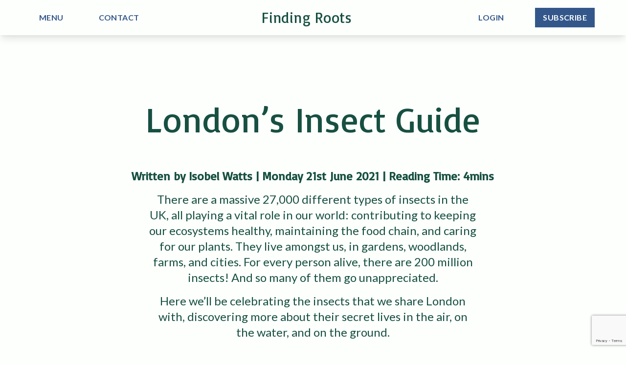

--- FILE ---
content_type: text/html; charset=UTF-8
request_url: https://www.findingroots.co.uk/blog/londons-insect-guide/
body_size: 13187
content:
<!doctype html>
<html lang="en" >
<head>

    <meta charset="utf-8">
    <meta name="viewport" content="width=device-width, initial-scale=1">
    <meta name="p:domain_verify" content="970a96c94fbfc6056f2e8685535113ef"/>

    <link rel="shortcut icon" type="image/png" href="">
    <meta name='robots' content='index, follow, max-image-preview:large, max-snippet:-1, max-video-preview:-1' />

	<!-- This site is optimized with the Yoast SEO plugin v16.1.1 - https://yoast.com/wordpress/plugins/seo/ -->
	<title>London&#039;s Insect Guide | Finding Roots</title>
	<meta name="description" content="Here we’ll be celebrating the insects that we share London with, discovering more about their secret lives in the air, on the water, and on the ground." />
	<link rel="canonical" href="https://www.findingroots.co.uk/blog/londons-insect-guide/" />
	<meta property="og:locale" content="en_GB" />
	<meta property="og:type" content="article" />
	<meta property="og:title" content="London&#039;s Insects" />
	<meta property="og:description" content="Here we’ll be celebrating the insects that we share London with, discovering more about their secret lives in the air, on the water, and on the ground." />
	<meta property="og:url" content="https://www.findingroots.co.uk/blog/londons-insect-guide/" />
	<meta property="og:site_name" content="Finding Roots" />
	<meta property="article:publisher" content="https://www.facebook.com/Findingroots.co.uk/" />
	<meta property="article:published_time" content="2021-06-21T01:06:47+00:00" />
	<meta property="article:modified_time" content="2025-07-17T06:45:46+00:00" />
	<meta property="og:image" content="https://www.findingroots.co.uk/wp-content/uploads/2021/06/Ladybird.jpg" />
	<meta property="og:image:width" content="1200" />
	<meta property="og:image:height" content="1800" />
	<meta name="twitter:card" content="summary_large_image" />
	<meta name="twitter:title" content="London&#039;s Insects" />
	<meta name="twitter:description" content="Here we’ll be celebrating the insects that we share London with, discovering more about their secret lives in the air, on the water, and on the ground." />
	<meta name="twitter:image" content="https://www.findingroots.co.uk/wp-content/uploads/2021/06/Ladybird.jpg" />
	<meta name="twitter:creator" content="@findingrootsuk" />
	<meta name="twitter:site" content="@findingrootsuk" />
	<meta name="twitter:label1" content="Written by">
	<meta name="twitter:data1" content="Lilidh Matthews">
	<script type="application/ld+json" class="yoast-schema-graph">{"@context":"https://schema.org","@graph":[{"@type":"Organization","@id":"https://www.findingroots.co.uk/#organization","name":"Finding Roots","url":"https://www.findingroots.co.uk/","sameAs":["https://www.facebook.com/Findingroots.co.uk/","https://www.instagram.com/findingroots.co.uk/","https://www.linkedin.com/company/findingroots/","https://twitter.com/findingrootsuk"],"logo":{"@type":"ImageObject","@id":"https://www.findingroots.co.uk/#logo","inLanguage":"en-GB","url":"https://www.findingroots.co.uk/wp-content/uploads/2021/04/cropped-green-watermark.png","contentUrl":"https://www.findingroots.co.uk/wp-content/uploads/2021/04/cropped-green-watermark.png","width":512,"height":512,"caption":"Finding Roots"},"image":{"@id":"https://www.findingroots.co.uk/#logo"}},{"@type":"WebSite","@id":"https://www.findingroots.co.uk/#website","url":"https://www.findingroots.co.uk/","name":"Finding Roots","description":"We&#039;re doing something different...","publisher":{"@id":"https://www.findingroots.co.uk/#organization"},"potentialAction":[{"@type":"SearchAction","target":"https://www.findingroots.co.uk/?s={search_term_string}","query-input":"required name=search_term_string"}],"inLanguage":"en-GB"},{"@type":"ImageObject","@id":"https://www.findingroots.co.uk/blog/londons-insect-guide/#primaryimage","inLanguage":"en-GB","url":"https://www.findingroots.co.uk/wp-content/uploads/2021/06/Ladybird.jpg","contentUrl":"https://www.findingroots.co.uk/wp-content/uploads/2021/06/Ladybird.jpg","width":1200,"height":1800},{"@type":"WebPage","@id":"https://www.findingroots.co.uk/blog/londons-insect-guide/#webpage","url":"https://www.findingroots.co.uk/blog/londons-insect-guide/","name":"London's Insect Guide | Finding Roots","isPartOf":{"@id":"https://www.findingroots.co.uk/#website"},"primaryImageOfPage":{"@id":"https://www.findingroots.co.uk/blog/londons-insect-guide/#primaryimage"},"datePublished":"2021-06-21T01:06:47+00:00","dateModified":"2025-07-17T06:45:46+00:00","description":"Here we\u2019ll be celebrating the insects that we share London with, discovering more about their secret lives in the air, on the water, and on the ground.","breadcrumb":{"@id":"https://www.findingroots.co.uk/blog/londons-insect-guide/#breadcrumb"},"inLanguage":"en-GB","potentialAction":[{"@type":"ReadAction","target":["https://www.findingroots.co.uk/blog/londons-insect-guide/"]}]},{"@type":"BreadcrumbList","@id":"https://www.findingroots.co.uk/blog/londons-insect-guide/#breadcrumb","itemListElement":[{"@type":"ListItem","position":1,"item":{"@type":"WebPage","@id":"https://www.findingroots.co.uk/blog/londons-insect-guide/","url":"https://www.findingroots.co.uk/blog/londons-insect-guide/","name":"London&#8217;s Insect Guide"}}]},{"@type":"Article","@id":"https://www.findingroots.co.uk/blog/londons-insect-guide/#article","isPartOf":{"@id":"https://www.findingroots.co.uk/blog/londons-insect-guide/#webpage"},"author":{"@id":"https://www.findingroots.co.uk/#/schema/person/736ef2c8e11bf390f79ccaac5feaee7c"},"headline":"London&#8217;s Insect Guide","datePublished":"2021-06-21T01:06:47+00:00","dateModified":"2025-07-17T06:45:46+00:00","mainEntityOfPage":{"@id":"https://www.findingroots.co.uk/blog/londons-insect-guide/#webpage"},"publisher":{"@id":"https://www.findingroots.co.uk/#organization"},"image":{"@id":"https://www.findingroots.co.uk/blog/londons-insect-guide/#primaryimage"},"articleSection":"Uncategorized","inLanguage":"en-GB"},{"@type":"Person","@id":"https://www.findingroots.co.uk/#/schema/person/736ef2c8e11bf390f79ccaac5feaee7c","name":"Lilidh Matthews","image":{"@type":"ImageObject","@id":"https://www.findingroots.co.uk/#personlogo","inLanguage":"en-GB","url":"https://secure.gravatar.com/avatar/9eb1393201c1e80f7e0a75f6565bf094?s=96&d=mm&r=g","contentUrl":"https://secure.gravatar.com/avatar/9eb1393201c1e80f7e0a75f6565bf094?s=96&d=mm&r=g","caption":"Lilidh Matthews"}}]}</script>
	<!-- / Yoast SEO plugin. -->


<link rel='dns-prefetch' href='//www.google.com' />
<link rel='dns-prefetch' href='//s.w.org' />
<link rel="alternate" type="application/rss+xml" title="Finding Roots &raquo; London&#8217;s Insect Guide Comments Feed" href="https://www.findingroots.co.uk/blog/londons-insect-guide/feed/" />
		<script type="text/javascript">
			window._wpemojiSettings = {"baseUrl":"https:\/\/s.w.org\/images\/core\/emoji\/13.0.1\/72x72\/","ext":".png","svgUrl":"https:\/\/s.w.org\/images\/core\/emoji\/13.0.1\/svg\/","svgExt":".svg","source":{"concatemoji":"https:\/\/www.findingroots.co.uk\/wp-includes\/js\/wp-emoji-release.min.js?ver=5.7.14"}};
			!function(e,a,t){var n,r,o,i=a.createElement("canvas"),p=i.getContext&&i.getContext("2d");function s(e,t){var a=String.fromCharCode;p.clearRect(0,0,i.width,i.height),p.fillText(a.apply(this,e),0,0);e=i.toDataURL();return p.clearRect(0,0,i.width,i.height),p.fillText(a.apply(this,t),0,0),e===i.toDataURL()}function c(e){var t=a.createElement("script");t.src=e,t.defer=t.type="text/javascript",a.getElementsByTagName("head")[0].appendChild(t)}for(o=Array("flag","emoji"),t.supports={everything:!0,everythingExceptFlag:!0},r=0;r<o.length;r++)t.supports[o[r]]=function(e){if(!p||!p.fillText)return!1;switch(p.textBaseline="top",p.font="600 32px Arial",e){case"flag":return s([127987,65039,8205,9895,65039],[127987,65039,8203,9895,65039])?!1:!s([55356,56826,55356,56819],[55356,56826,8203,55356,56819])&&!s([55356,57332,56128,56423,56128,56418,56128,56421,56128,56430,56128,56423,56128,56447],[55356,57332,8203,56128,56423,8203,56128,56418,8203,56128,56421,8203,56128,56430,8203,56128,56423,8203,56128,56447]);case"emoji":return!s([55357,56424,8205,55356,57212],[55357,56424,8203,55356,57212])}return!1}(o[r]),t.supports.everything=t.supports.everything&&t.supports[o[r]],"flag"!==o[r]&&(t.supports.everythingExceptFlag=t.supports.everythingExceptFlag&&t.supports[o[r]]);t.supports.everythingExceptFlag=t.supports.everythingExceptFlag&&!t.supports.flag,t.DOMReady=!1,t.readyCallback=function(){t.DOMReady=!0},t.supports.everything||(n=function(){t.readyCallback()},a.addEventListener?(a.addEventListener("DOMContentLoaded",n,!1),e.addEventListener("load",n,!1)):(e.attachEvent("onload",n),a.attachEvent("onreadystatechange",function(){"complete"===a.readyState&&t.readyCallback()})),(n=t.source||{}).concatemoji?c(n.concatemoji):n.wpemoji&&n.twemoji&&(c(n.twemoji),c(n.wpemoji)))}(window,document,window._wpemojiSettings);
		</script>
		<style type="text/css">
img.wp-smiley,
img.emoji {
	display: inline !important;
	border: none !important;
	box-shadow: none !important;
	height: 1em !important;
	width: 1em !important;
	margin: 0 .07em !important;
	vertical-align: -0.1em !important;
	background: none !important;
	padding: 0 !important;
}
</style>
	<link rel='stylesheet' id='wp-block-library-css'  href='https://www.findingroots.co.uk/wp-includes/css/dist/block-library/style.min.css?ver=5.7.14' type='text/css' media='all' />
<link rel='stylesheet' id='wc-block-vendors-style-css'  href='https://www.findingroots.co.uk/wp-content/plugins/woocommerce/packages/woocommerce-blocks/build/vendors-style.css?ver=4.4.3' type='text/css' media='all' />
<link rel='stylesheet' id='wc-block-style-css'  href='https://www.findingroots.co.uk/wp-content/plugins/woocommerce/packages/woocommerce-blocks/build/style.css?ver=4.4.3' type='text/css' media='all' />
<link rel='stylesheet' id='contact-form-7-css'  href='https://www.findingroots.co.uk/wp-content/plugins/contact-form-7/includes/css/styles.css?ver=5.4' type='text/css' media='all' />
<link rel='stylesheet' id='woocommerce-layout-css'  href='https://www.findingroots.co.uk/wp-content/plugins/woocommerce/assets/css/woocommerce-layout.css?ver=5.1.0' type='text/css' media='all' />
<link rel='stylesheet' id='woocommerce-smallscreen-css'  href='https://www.findingroots.co.uk/wp-content/plugins/woocommerce/assets/css/woocommerce-smallscreen.css?ver=5.1.0' type='text/css' media='only screen and (max-width: 768px)' />
<link rel='stylesheet' id='woocommerce-general-css'  href='https://www.findingroots.co.uk/wp-content/plugins/woocommerce/assets/css/woocommerce.css?ver=5.1.0' type='text/css' media='all' />
<style id='woocommerce-inline-inline-css' type='text/css'>
.woocommerce form .form-row .required { visibility: visible; }
</style>
<link rel='stylesheet' id='main-css'  href='https://www.findingroots.co.uk/wp-content/themes/findingroots/dist/app.css?ver=5.7.14' type='text/css' media='all' />
<script type='text/javascript' src='https://www.findingroots.co.uk/wp-includes/js/jquery/jquery.min.js?ver=3.5.1' id='jquery-core-js'></script>
<script type='text/javascript' src='https://www.findingroots.co.uk/wp-includes/js/jquery/jquery-migrate.min.js?ver=3.3.2' id='jquery-migrate-js'></script>
<link rel="https://api.w.org/" href="https://www.findingroots.co.uk/wp-json/" /><link rel="alternate" type="application/json" href="https://www.findingroots.co.uk/wp-json/wp/v2/posts/1059" /><link rel="EditURI" type="application/rsd+xml" title="RSD" href="https://www.findingroots.co.uk/xmlrpc.php?rsd" />
<link rel="wlwmanifest" type="application/wlwmanifest+xml" href="https://www.findingroots.co.uk/wp-includes/wlwmanifest.xml" /> 
<meta name="generator" content="WordPress 5.7.14" />
<meta name="generator" content="WooCommerce 5.1.0" />
<link rel='shortlink' href='https://www.findingroots.co.uk/?p=1059' />
<link rel="alternate" type="application/json+oembed" href="https://www.findingroots.co.uk/wp-json/oembed/1.0/embed?url=https%3A%2F%2Fwww.findingroots.co.uk%2Fblog%2Flondons-insect-guide%2F" />
<link rel="alternate" type="text/xml+oembed" href="https://www.findingroots.co.uk/wp-json/oembed/1.0/embed?url=https%3A%2F%2Fwww.findingroots.co.uk%2Fblog%2Flondons-insect-guide%2F&#038;format=xml" />
	<noscript><style>.woocommerce-product-gallery{ opacity: 1 !important; }</style></noscript>
	<link rel="icon" href="https://www.findingroots.co.uk/wp-content/uploads/2023/04/cropped-image-logo-32x32.jpg" sizes="32x32" />
<link rel="icon" href="https://www.findingroots.co.uk/wp-content/uploads/2023/04/cropped-image-logo-192x192.jpg" sizes="192x192" />
<link rel="apple-touch-icon" href="https://www.findingroots.co.uk/wp-content/uploads/2023/04/cropped-image-logo-180x180.jpg" />
<meta name="msapplication-TileImage" content="https://www.findingroots.co.uk/wp-content/uploads/2023/04/cropped-image-logo-270x270.jpg" />
		<style type="text/css" id="wp-custom-css">
			@media screen and (min-width:550px){
	.woocommerce table.shop_table th{
		min-width:250px;
	}
}
.lost_reset_password{
	padding:25px;
}
.lost_reset_password input{
	padding: 1rem;
	border: 1px solid darkgray
}		</style>
		

</head>

<body class="post-template-default single single-post postid-1059 single-format-standard theme-findingroots woocommerce-no-js black bg-white page-London's Insect Guide ">
    <header class="w-full fixed top-0 main-top-menu bg-white shadow-lg top-level-menu bold secondary z-30">
           
        
        <div class="container mx-auto grid grid-cols-2 md:flex justify-between items-center gap-2 py-2 md:py-4">
            <div class="col-start-2 md:col-auto top-level-menu-left flex justify-end md:justify-around">
                                     
                        <button class="menu-opener  transform hover:scale-105 bold px-2 md:px-4 py-2 md:mr-4 lg:mr-12 menu-item-Menu">MENU</button>                    
                                                                                <a class="  transform hover:scale-105 top-level-menu-left-item px-2 py-2 md:mr-4 lg:mr-12 menu-item-Contact" href="/contact-us">CONTACT</a>
                                                </div>
                                                    <h2 class='col-start-1 row-start-1 md:col-auto primary md:text-center font-normal text-xl lg:text-3xl font-basic'><a href="/">Finding Roots</a></h2>
                        <div class="hidden md:flex top-level-menu-right flex items-center justify-end text-right">
                                    <a class="  px-4  transform hover:scale-105  py-2 md:ml-4 lg:ml-12 menu-item-Login" href="https://www.findingroots.co.uk/my-account/"><span class="z-10 relative">LOGIN</span></a>
                                    <a class="button-secondary-on-white bg-secondary  px-4  py-2 md:ml-4 lg:ml-12 menu-item-Subscribe" href="/subscription"><span class="z-10 relative">SUBSCRIBE</span></a>
                            </div>
        </div>

    </header>


    <nav class="main-menu shadow-xl md:h-auto bg-white w-screen shadow-lgs z-20">
        <div class="container py-12 pt-16 md:pt-32    md:flex justify-between ">
                                <div class="w-full border-primary main-menu-column ">
                                <div class="sub-menu border-primary">
                                                                <a class="primary flex items-center pl-1 border-b md:border-b-0 border-primary main-menu-big-item hover-bg-primary bold py-2 hover:text-white lg:text-lg" href="https://www.findingroots.co.uk/">HOME <img src="https://www.findingroots.co.uk/wp-content/uploads/2021/03/noun_leaf_1211617.svg" class="w-4 h-4 ml-4 icon "></img></a>                                                                <a class="primary flex items-center pl-1 border-b md:border-b-0 border-primary main-menu-big-item hover-bg-primary bold py-2 hover:text-white lg:text-lg" href="https://www.findingroots.co.uk/subscription/">SUBSCRIPTION <img src="https://www.findingroots.co.uk/wp-content/uploads/2021/03/noun_leaf_1211617.svg" class="w-4 h-4 ml-4 icon "></img></a>                                                                <a class="primary flex items-center pl-1 border-b md:border-b-0 border-primary main-menu-big-item hover-bg-primary bold py-2 hover:text-white lg:text-lg" href="https://www.findingroots.co.uk/my-account/">LOG IN <img src="https://www.findingroots.co.uk/wp-content/uploads/2021/03/noun_leaf_1211617.svg" class="w-4 h-4 ml-4 icon "></img></a>                                </div>
            </div>
                                <div class="w-full border-primary main-menu-column  border-primary border-b md:border-b-0 main-menu-column-with-submenu md:pl-1 lg:pl-4 ">
                <h2 class="sub-menu-heading primary bold pl-1 py-2 lg:text-lg"> ABOUT </h2>                 <div class="sub-menu border-primary">
                                        <a class="flex items-center pl-1 hover-bg-primary hover:text-white primary bold py-2" href="https://www.findingroots.co.uk/about/">About Us <img src="https://www.findingroots.co.uk/wp-content/uploads/2021/03/noun_leaf_1211617.svg" class="w-4 h-4 ml-4 icon "></img></a>                                        <a class="flex items-center pl-1 hover-bg-primary hover:text-white primary bold py-2" href="https://www.findingroots.co.uk/our-story/">Our Values <img src="https://www.findingroots.co.uk/wp-content/uploads/2021/03/noun_leaf_1211617.svg" class="w-4 h-4 ml-4 icon "></img></a>                                        <a class="flex items-center pl-1 hover-bg-primary hover:text-white primary bold py-2" href="https://www.findingroots.co.uk/our-impact/">Our Impact <img src="https://www.findingroots.co.uk/wp-content/uploads/2021/03/noun_leaf_1211617.svg" class="w-4 h-4 ml-4 icon "></img></a>                                </div>
            </div>
                                <div class="w-full border-primary main-menu-column  border-primary border-b md:border-b-0 main-menu-column-with-submenu md:pl-1 lg:pl-4 ">
                <h2 class="sub-menu-heading primary bold pl-1 py-2 lg:text-lg"> GUIDES </h2>                 <div class="sub-menu border-primary">
                                        <a class="flex items-center pl-1 hover-bg-primary hover:text-white primary bold py-2" href="https://www.findingroots.co.uk/why-finding-roots/">Why Us? <img src="https://www.findingroots.co.uk/wp-content/uploads/2021/03/noun_leaf_1211617.svg" class="w-4 h-4 ml-4 icon "></img></a>                                        <a class="flex items-center pl-1 hover-bg-primary hover:text-white primary bold py-2" href="https://www.findingroots.co.uk/installation/">Pot Installation &#038; Seasonal Changeover <img src="https://www.findingroots.co.uk/wp-content/uploads/2021/03/noun_leaf_1211617.svg" class="w-4 h-4 ml-4 icon "></img></a>                                </div>
            </div>
                                <div class="w-full border-primary main-menu-column  border-primary border-b md:border-b-0 main-menu-column-with-submenu md:pl-1 lg:pl-4 ">
                <h2 class="sub-menu-heading primary bold pl-1 py-2 lg:text-lg"> INFORMATION </h2>                 <div class="sub-menu border-primary">
                                        <a class="flex items-center pl-1 hover-bg-primary hover:text-white primary bold py-2" href="https://www.findingroots.co.uk/faqs/">FAQs <img src="https://www.findingroots.co.uk/wp-content/uploads/2021/03/noun_leaf_1211617.svg" class="w-4 h-4 ml-4 icon "></img></a>                                        <a class="flex items-center pl-1 hover-bg-primary hover:text-white primary bold py-2" href="https://www.findingroots.co.uk/delivery-2/">Delivery <img src="https://www.findingroots.co.uk/wp-content/uploads/2021/03/noun_leaf_1211617.svg" class="w-4 h-4 ml-4 icon "></img></a>                                        <a class="flex items-center pl-1 hover-bg-primary hover:text-white primary bold py-2" href="https://www.findingroots.co.uk/contact-us/">Contact Us <img src="https://www.findingroots.co.uk/wp-content/uploads/2021/03/noun_leaf_1211617.svg" class="w-4 h-4 ml-4 icon "></img></a>                                </div>
            </div>
                </div>
    </nav>

    
    <main class="blocks news container container--sm flow flow--loose py-12">

        <article class="post post--single flow py-12">
            <section class="block-hero relative py-8 text-center primary container | grid justify-center items-center justify-items-center">
    <h1 class="hero-logotype mb-12 max-w-4xl | text-4xl md:text-7xl font-basic">London&#8217;s Insect Guide</h1>
  <h2 class="bold md:text-2xl">Written by Isobel Watts | Monday 21st June 2021 | Reading Time: 4mins</h2>  <div class="max-w-2xl md:text-2xl "><p><span style="font-weight: 400;">There are a massive 27,000 different types of insects in the UK, all playing a vital role in our world: contributing to keeping our ecosystems healthy, maintaining the food chain, and caring for our plants. They live amongst us, in gardens, woodlands, farms, and cities. For every person alive, there are 200 million insects! And so many of them go unappreciated.</span></p><p><span style="font-weight: 400;">Here we’ll be celebrating the insects that we share London with, discovering more about their secret lives in the air, on the water, and on the ground.</span></p></div>
  </section>

<section class="grid md:grid-cols-2 | relative overflow-hidden | justify-center items-center">
    <div class="px-12 lg:px-24 py-12 flow max-w-screen-sm justify-self-center">
    <h2 class="text-4xl primary mb-8">Ladybirds – Seven Spot Ladybird (Coccinella septempunctata)</h2>    <p><span style="font-weight: 400;">These carnivorous beetles are well loved for their whimsical appearance and their food habits alike. They’re a gardener’s best friend, munching their way through up to 5,000 aphids each! These green and black flies are pests that smother many plants found in gardens, parks, and allotments, from roses to runner beans, so this is where you’ll see ladybirds too.</span></p><p><span style="font-weight: 400;">The Seven Spot Ladybird, one of the most common of our 47 native ladybirds, can be seen from March to October, after hibernating in hollow plant stems and cavities for the winter. In the last few years, the Harlequin Ladybird has colonised much of the UK, after arriving from overseas in 2004. Their arrival saw a decline in native species, as the larger Harlequins not only out-compete them for food and habitat, but also eat their UK cousins!</span></p><p><span style="font-weight: 400;">The number of spots on a ladybird has nothing to do with their age, as some myths may have you believe, but depend on the species of ladybird it is. For example, the Seven Spot Ladybird, as the name suggests, has 7 black spots dotted on its red wing cases. The thousands of different species of Ladybird come in lots of different colours, with most having red, orange, or yellow backs with black spots, or black backs with red, orange, or yellow spots. These striking colours act as a way to warn predators that they are toxic, but some will still try their luck. Another defence mechanism that they use is releasing a pungent yellow substance (‘reflex blood’) from their joints to deter predators.</span></p>
      </div>
  <div role="img" aria-label="Decorative Image. " class="w-full h-full h-min-350 bckg bg-cover " style="background-image:url(https://www.findingroots.co.uk/wp-content/uploads/2021/06/Ladybird-683x1024.jpg)"></div>  </section>

<section class="grid md:grid-cols-2 | relative overflow-hidden | justify-center items-center">
    <div class="px-12 lg:px-24 py-12 flow max-w-screen-sm justify-self-center">
    <h2 class="text-4xl primary mb-8">Solitary Bees – Red Mason Bee (Osmia Bicornis)</h2>    <p><span style="font-weight: 400;">The solitary bee is an often-overlooked pollinator, as species like honey bees and bumblebees enjoy all the fame.</span></p><p><span style="font-weight: 400;">Many of the 200+ species of solitary bee in Britain make their homes in urban areas. The Red Mason Bee gets its name from its habit of nesting in the cavities of buildings such as cracks in mortar joints, window frames, and air bricks, although they also nest in natural cavities like bramble stems, dead wood, and holes in cliffs or soil faces. They also appreciate bee hotels put out by humans.</span></p><p><span style="font-weight: 400;">These solitary bees enjoy the pollen and nectar of spring flowering shrubs and trees like apples and pears. They will also feed on cultivated garden plants, as well as visiting agricultural orchards and oilseed rape fields.</span></p><p><span style="font-weight: 400;">Red Mason Bees are active and pollinating from March – June, and usually breed at the end of this period. After mating, the female chooses a sunny nesting spot close to a pollen source and starts building her nest. She creates ‘cells’ which she lines with mud and fills with pollen, then lays a single egg and seals the cell, leaving the young to fend for itself. She does this for each egg, which could be up to 40 per bee! The eggs hatch into larvae, pupate in autumn, and overwinter until they emerge in the Spring.</span></p><p><span style="font-weight: 400;">Red Mason Bees are renowned for their success and efficiency as pollinators. It is said that a single female Red Mason Bee can pollinate the same amount as 120 honey bees! There’s even talk of breeding them commercially to pollinate fruit orchards in the future.</span></p>
      </div>
  <div role="img" aria-label="Decorative Image. " class="w-full h-full h-min-350 bckg bg-cover " style="background-image:url(https://www.findingroots.co.uk/wp-content/uploads/2021/06/Mason-Bee-683x1024.jpg)"></div>  </section>

<section class="grid md:grid-cols-2 | relative overflow-hidden | justify-center items-center">
    <div class="px-12 lg:px-24 py-12 flow max-w-screen-sm justify-self-center">
    <h2 class="text-4xl primary mb-8">Butterflies – Red Admiral (Vanessa atalanta)</h2>    <p><span style="font-weight: 400;">Butterflies are probably one of the most popular insects, admired by many for their elegance and bright colours. The Red Admiral is one of our largest and most easily identified butterflies, as its combination of red, white and black colourings won’t be found on any other butterfly.</span></p><p><span style="font-weight: 400;">Butterflies are pollinators, drinking nectar through their tongues like a straw. Red Admirals particularly enjoy buddleias, flowering ivy, and rotting fruit, whilst their caterpillars feed on nettles. They can be seen in all sorts of habitats, from gardens to the seaside, and cities to mountain-tops!</span></p><p><span style="font-weight: 400;">Most of these butterflies are immigrants, flying over from North Africa and continental Europe in the spring and summer. The females lay eggs on arrival, which hatch from July onwards, bringing in the new generation of Red Admirals. Although they typically hibernate further south, in recent years there have been some of these butterflies overwintering in southern parts of the UK and emerging on particularly warm days in early spring. It is thought that they can do this because of the increasingly warm winters that we are having in the UK.</span></p>
      </div>
  <div role="img" aria-label="Decorative Image. " class="w-full h-full h-min-350 bckg bg-cover " style="background-image:url(https://www.findingroots.co.uk/wp-content/uploads/2021/06/Butterfly-1024x849.jpg)"></div>  </section>

<section class="grid md:grid-cols-2 | relative overflow-hidden | justify-center items-center">
    <div class="px-12 lg:px-24 py-12 flow max-w-screen-sm justify-self-center">
    <h2 class="text-4xl primary mb-8">Moths – Lime Hawk-Moth (Mimas tiliae)</h2>    <p><span style="font-weight: 400;">Moths, the hairy nocturnal relative of the butterfly, can get forgotten or discounted as ‘creepy’ by some, but they form an important part of the food chain and can be quite beautiful.</span></p><p><span style="font-weight: 400;">There are over 2500 species of moth in the UK, a common yet elusive London resident being the Lime Hawk-Moth. The adult’s variety of pink, grey, and green patches give it a camouflage look, which is helped by the scalloped edges of its wings.</span></p><p><span style="font-weight: 400;">Although it happens to be green, this moth was not named for its colour. Instead, the Lime Hawk-Moth was named after its caterpillar’s taste for the leaves of lime trees. They also feed on elms, alder, silver birch, and plane, though the adult moths don’t actually eat at all!</span></p><p><span style="font-weight: 400;">After the caterpillar has spent the winter as a pupa, the adults appear in May and June, and can be seen during the day resting on walls, tree trunks, and lime foliage to avoid catching the attention of predators. However, this clearly doesn’t always work, as Blue Tits are estimated to eat around 50 billion moth caterpillars each year in Britain and Ireland!</span></p>
      </div>
  <div role="img" aria-label="Decorative Image. " class="w-full h-full h-min-350 bckg bg-cover " style="background-image:url(https://www.findingroots.co.uk/wp-content/uploads/2021/06/Moth-1024x1012.jpg)"></div>  </section>

<section class="grid md:grid-cols-2 | relative overflow-hidden | justify-center items-center">
    <div class="px-12 lg:px-24 py-12 flow max-w-screen-sm justify-self-center">
    <h2 class="text-4xl primary mb-8">Dragonflies – Emperor Dragonfly (Anax Imperator)</h2>    <p><span style="font-weight: 400;">If you’re lucky enough to live close to water, or visit lots of parks with ponds, you’ll know how fascinating it can be to watch the dragonflies flit about the water. The Emperor Dragonfly, one of the largest dragonfly species in Europe, is especially impressive. The males are a striking blue colour, with a black stripe running down and a green thorax, whereas the females are mainly green.</span></p><p><span style="font-weight: 400;">They are common in large, well vegetated ponds and lakes, but can also be found in canals, ditches, and slow moving rivers. The females lay their eggs alone on the surface of the water, often in floating pondweed. These dragonflies spend up to 7 years as underwater larvae, known as nymphs, before emerging as adult Emperor Dragonflies on warm, sunny days.</span></p><p><span style="font-weight: 400;">They are active from June to August and are common in urban areas where there are lots of smaller insects for them to eat, such as butterflies and chaser dragonflies. They search for prey by flying up high and swooping in to catch it in mid-air. They even eat their prey whilst still in flight!</span></p>
      </div>
  <div role="img" aria-label="Decorative Image. " class="w-full h-full h-min-350 bckg bg-cover " style="background-image:url(https://www.findingroots.co.uk/wp-content/uploads/2021/06/Dragon-Fly-1024x683.jpg)"></div>  </section>

<section class="grid md:grid-cols-2 | relative overflow-hidden | justify-center items-center">
    <div class="px-12 lg:px-24 py-12 flow max-w-screen-sm justify-self-center">
    <h2 class="text-4xl primary mb-8">Shield Bugs &#8211; Common Green Shield Bug (Palomena Prasina)</h2>    <p><span style="font-weight: 400;">You’ve probably seen one of these bright green shield-shaped bugs outside, maybe even in your house, but may not have known what it was. Out of 30 different species of shield bug in Britain, the Common Green Shield Bug is one of only 2 species that are green; the rest are all brown or yellowish-green. The other is the Southern Green Shield Bug, which arrived from Europe in 2003, and differs from the native bug in that they do not have tiny black spots and their wings are pale instead of dark.</span></p><p><span style="font-weight: 400;">The native Common Green Shield Bug, though often mistaken for a beetle, is part of the ‘true bugs’ group, meaning that it has a sucking mouthpart. It uses this feature to suck sap from a wide variety of different plant species to feed, yet doesn’t cause any noticeable damage and is completely harmless to humans. The Southern Green Shield Bug, however, can cause damage to some vegetables such as runner and French bean pods. Fortunately, these bugs are more numerous in the late summer and early autumn, which is after the cropping period, meaning that they are not yet becoming a pest.</span></p><p><span style="font-weight: 400;">Common Green Shield Bugs can be seen from May – November, particularly in Southern England. They lay their eggs in spring in clusters on the underside of leaves, which develop into nymphs by June and into full adults by early autumn. You can often see the adult bugs in the late summer sitting on various plants basking in the sunshine!</span></p>
      </div>
  <div role="img" aria-label="Decorative Image. " class="w-full h-full h-min-350 bckg bg-cover " style="background-image:url(https://www.findingroots.co.uk/wp-content/uploads/2021/06/Shield-Bug-1024x576.jpg)"></div>  </section>

<section class="grid md:grid-cols-2 | relative overflow-hidden | justify-center items-center">
    <div class="px-12 lg:px-24 py-12 flow max-w-screen-sm justify-self-center">
    <h2 class="text-4xl primary mb-8">Hoverfly – Marmalade Fly (Episyrphus Balteatus)</h2>    <p><span style="font-weight: 400;">Hoverflies are a common visitor in all sorts of habitats, from farmland to cities, and unlike other pollinators, they can be seen all year round. Although easily distinguished from other flies by their clear yellow/ orange and black striped bodies, their appearance often gets them confused with wasps, and sometimes bees. Because of these visual similarities, people sometimes worry that a hoverfly might hurt them, but don’t worry, they don’t sting people and are only interested in your flowers! You can tell a hoverfly from a wasp because they do not have long antennae or a bulging abdomen with a wasp waist; their bodies are straight and narrow.</span></p><p><span style="font-weight: 400;">Hoverflies are a welcome guest in gardens, as the adults are effective pollinators and the larvae provide pest control by eating those pesky aphids. The most common of the UK’s 270+ species of hoverfly, the Marmalade Fly, enjoys feeding on the nectar and pollen of flowers such as tansy, ragwort, and cow parsley in gardens, hedgerows, parks, and woodlands. They appear in large numbers in the summer, and often gather in groups on their favourite plants.</span></p><p><span style="font-weight: 400;">The Marmalade Fly was named for its orange colour, as well as the varying thicknesses of its black stripes. There are thin and thick bands of black, just like there are thin cut and thick cut types of marmalade!</span></p>
      </div>
  <div role="img" aria-label="Decorative Image. " class="w-full h-full h-min-350 bckg bg-cover " style="background-image:url(https://www.findingroots.co.uk/wp-content/uploads/2021/06/Hoverfly-1024x684.jpg)"></div>  </section>
        </article>
        
    </main>


    	<script type="text/javascript">
		(function () {
			var c = document.body.className;
			c = c.replace(/woocommerce-no-js/, 'woocommerce-js');
			document.body.className = c;
		})();
	</script>
	<script type='text/javascript' src='https://www.findingroots.co.uk/wp-includes/js/dist/vendor/wp-polyfill.min.js?ver=7.4.4' id='wp-polyfill-js'></script>
<script type='text/javascript' id='wp-polyfill-js-after'>
( 'fetch' in window ) || document.write( '<script src="https://www.findingroots.co.uk/wp-includes/js/dist/vendor/wp-polyfill-fetch.min.js?ver=3.0.0"></scr' + 'ipt>' );( document.contains ) || document.write( '<script src="https://www.findingroots.co.uk/wp-includes/js/dist/vendor/wp-polyfill-node-contains.min.js?ver=3.42.0"></scr' + 'ipt>' );( window.DOMRect ) || document.write( '<script src="https://www.findingroots.co.uk/wp-includes/js/dist/vendor/wp-polyfill-dom-rect.min.js?ver=3.42.0"></scr' + 'ipt>' );( window.URL && window.URL.prototype && window.URLSearchParams ) || document.write( '<script src="https://www.findingroots.co.uk/wp-includes/js/dist/vendor/wp-polyfill-url.min.js?ver=3.6.4"></scr' + 'ipt>' );( window.FormData && window.FormData.prototype.keys ) || document.write( '<script src="https://www.findingroots.co.uk/wp-includes/js/dist/vendor/wp-polyfill-formdata.min.js?ver=3.0.12"></scr' + 'ipt>' );( Element.prototype.matches && Element.prototype.closest ) || document.write( '<script src="https://www.findingroots.co.uk/wp-includes/js/dist/vendor/wp-polyfill-element-closest.min.js?ver=2.0.2"></scr' + 'ipt>' );( 'objectFit' in document.documentElement.style ) || document.write( '<script src="https://www.findingroots.co.uk/wp-includes/js/dist/vendor/wp-polyfill-object-fit.min.js?ver=2.3.4"></scr' + 'ipt>' );
</script>
<script type='text/javascript' src='https://www.findingroots.co.uk/wp-includes/js/dist/hooks.min.js?ver=d0188aa6c336f8bb426fe5318b7f5b72' id='wp-hooks-js'></script>
<script type='text/javascript' src='https://www.findingroots.co.uk/wp-includes/js/dist/i18n.min.js?ver=6ae7d829c963a7d8856558f3f9b32b43' id='wp-i18n-js'></script>
<script type='text/javascript' id='wp-i18n-js-after'>
wp.i18n.setLocaleData( { 'text direction\u0004ltr': [ 'ltr' ] } );
</script>
<script type='text/javascript' src='https://www.findingroots.co.uk/wp-includes/js/dist/vendor/lodash.min.js?ver=4.17.21' id='lodash-js'></script>
<script type='text/javascript' id='lodash-js-after'>
window.lodash = _.noConflict();
</script>
<script type='text/javascript' src='https://www.findingroots.co.uk/wp-includes/js/dist/url.min.js?ver=7c99a9585caad6f2f16c19ecd17a86cd' id='wp-url-js'></script>
<script type='text/javascript' id='wp-api-fetch-js-translations'>
( function( domain, translations ) {
	var localeData = translations.locale_data[ domain ] || translations.locale_data.messages;
	localeData[""].domain = domain;
	wp.i18n.setLocaleData( localeData, domain );
} )( "default", {"translation-revision-date":"2025-10-08 12:56:07+0000","generator":"GlotPress\/4.0.1","domain":"messages","locale_data":{"messages":{"":{"domain":"messages","plural-forms":"nplurals=2; plural=n != 1;","lang":"en_GB"},"You are probably offline.":["You are probably offline."],"Media upload failed. If this is a photo or a large image, please scale it down and try again.":["Media upload failed. If this is a photo or a large image, please scale it down and try again."],"An unknown error occurred.":["An unknown error occurred."],"The response is not a valid JSON response.":["The response is not a valid JSON response."]}},"comment":{"reference":"wp-includes\/js\/dist\/api-fetch.js"}} );
</script>
<script type='text/javascript' src='https://www.findingroots.co.uk/wp-includes/js/dist/api-fetch.min.js?ver=25cbf3644d200bdc5cab50e7966b5b03' id='wp-api-fetch-js'></script>
<script type='text/javascript' id='wp-api-fetch-js-after'>
wp.apiFetch.use( wp.apiFetch.createRootURLMiddleware( "https://www.findingroots.co.uk/wp-json/" ) );
wp.apiFetch.nonceMiddleware = wp.apiFetch.createNonceMiddleware( "c249f9ffdd" );
wp.apiFetch.use( wp.apiFetch.nonceMiddleware );
wp.apiFetch.use( wp.apiFetch.mediaUploadMiddleware );
wp.apiFetch.nonceEndpoint = "https://www.findingroots.co.uk/wp-admin/admin-ajax.php?action=rest-nonce";
</script>
<script type='text/javascript' id='contact-form-7-js-extra'>
/* <![CDATA[ */
var wpcf7 = [];
/* ]]> */
</script>
<script type='text/javascript' src='https://www.findingroots.co.uk/wp-content/plugins/contact-form-7/includes/js/index.js?ver=5.4' id='contact-form-7-js'></script>
<script type='text/javascript' src='https://www.findingroots.co.uk/wp-content/plugins/woocommerce/assets/js/jquery-blockui/jquery.blockUI.min.js?ver=2.70' id='jquery-blockui-js'></script>
<script type='text/javascript' id='wc-add-to-cart-js-extra'>
/* <![CDATA[ */
var wc_add_to_cart_params = {"ajax_url":"\/wp-admin\/admin-ajax.php","wc_ajax_url":"\/?wc-ajax=%%endpoint%%","i18n_view_cart":"View basket","cart_url":"https:\/\/www.findingroots.co.uk\/checkout\/","is_cart":"","cart_redirect_after_add":"no"};
/* ]]> */
</script>
<script type='text/javascript' src='https://www.findingroots.co.uk/wp-content/plugins/woocommerce/assets/js/frontend/add-to-cart.min.js?ver=5.1.0' id='wc-add-to-cart-js'></script>
<script type='text/javascript' src='https://www.findingroots.co.uk/wp-content/plugins/woocommerce/assets/js/js-cookie/js.cookie.min.js?ver=2.1.4' id='js-cookie-js'></script>
<script type='text/javascript' id='woocommerce-js-extra'>
/* <![CDATA[ */
var woocommerce_params = {"ajax_url":"\/wp-admin\/admin-ajax.php","wc_ajax_url":"\/?wc-ajax=%%endpoint%%"};
/* ]]> */
</script>
<script type='text/javascript' src='https://www.findingroots.co.uk/wp-content/plugins/woocommerce/assets/js/frontend/woocommerce.min.js?ver=5.1.0' id='woocommerce-js'></script>
<script type='text/javascript' id='wc-cart-fragments-js-extra'>
/* <![CDATA[ */
var wc_cart_fragments_params = {"ajax_url":"\/wp-admin\/admin-ajax.php","wc_ajax_url":"\/?wc-ajax=%%endpoint%%","cart_hash_key":"wc_cart_hash_2b3ad0ef849a485009a3118c7ee3d797","fragment_name":"wc_fragments_2b3ad0ef849a485009a3118c7ee3d797","request_timeout":"5000"};
/* ]]> */
</script>
<script type='text/javascript' src='https://www.findingroots.co.uk/wp-content/plugins/woocommerce/assets/js/frontend/cart-fragments.min.js?ver=5.1.0' id='wc-cart-fragments-js'></script>
<script type='text/javascript' src='https://www.findingroots.co.uk/wp-content/themes/findingroots/dist/app.js?ver=5.7.14' id='main-js'></script>
<script type='text/javascript' src='https://www.google.com/recaptcha/api.js?render=6LdY5Z8aAAAAAMeDrHpJOzCKA9psHwlMndvG3HhS&#038;ver=3.0' id='google-recaptcha-js'></script>
<script type='text/javascript' id='wpcf7-recaptcha-js-extra'>
/* <![CDATA[ */
var wpcf7_recaptcha = {"sitekey":"6LdY5Z8aAAAAAMeDrHpJOzCKA9psHwlMndvG3HhS","actions":{"homepage":"homepage","contactform":"contactform"}};
/* ]]> */
</script>
<script type='text/javascript' src='https://www.findingroots.co.uk/wp-content/plugins/contact-form-7/modules/recaptcha/index.js?ver=5.4' id='wpcf7-recaptcha-js'></script>
<script type='text/javascript' src='https://www.findingroots.co.uk/wp-includes/js/wp-embed.min.js?ver=5.7.14' id='wp-embed-js'></script>


<footer>
    <section class="container footer-container py-12 grid lg:grid-131 gap-4">
                <div class="grid py-8 md:py-0 row-start-3 lg:row-start-1">
                        <div class="grid grid-cols-2 gap-4">
                <ul>
                                        <li class="bold secondary"><a href="https://www.findingroots.co.uk/subscription/">SUBSCRIBE</a></li>
                                        <li class="bold secondary"><a href="https://www.findingroots.co.uk/my-account/">LOGIN</a></li>
                                        <li class="bold secondary"><a href="https://www.findingroots.co.uk/newsletter/">NEWSLETTER</a></li>
                                        <li class="bold secondary"><a href="https://www.findingroots.co.uk/blog/">BLOG</a></li>
                                    </ul>
                <ul>
                                        <li class="bold secondary"><a href="https://www.findingroots.co.uk/faqs/">FAQs</a></li>
                                        <li class="bold secondary"><a href="https://www.findingroots.co.uk/terms-and-conditions/">Terms and Conditions</a></li>
                                        <li class="bold secondary"><a href="https://www.findingroots.co.uk/privacy-policy/">Privacy Policy</a></li>
                                        <li class="bold secondary"><a href="https://www.findingroots.co.uk/press/">Press</a></li>
                                        <li class="bold secondary"><a href="https://www.findingroots.co.uk/contact-us/">Contact Us</a></li>
                                    </ul>
            </div>
                        <div class="flex items-center pt-4 sm:pt-0 md:self-end">
                We accept: <div class="flex payment-options-footer">
                                        <img class="w-8 h-8 mx-1" src="https://www.findingroots.co.uk/wp-content/uploads/2021/02/mc_symbol.svg" alt="Payment Icon">
                                        <img class="w-8 h-8 mx-1" src="https://www.findingroots.co.uk/wp-content/uploads/2021/02/Amex_logo_color.svg" alt="Payment Icon">
                                        <img class="w-8 h-8 mx-1" src="https://www.findingroots.co.uk/wp-content/uploads/2021/02/visa.svg" alt="Payment Icon">
                                    </div>
            </div>
        </div>
                <div class="">
            <h2 class="text-4xl text-center primary font-basic">Finding Roots</h2>
            <div class="flex flex-wrap justify-center py-6 social-icons relative">
                                <a aria-label="Facebook link" target="_blank" class="social-link p-2 mx-4 md:mx-2 m-2 border-primary border rounded-full h-10 w-10" href="https://www.facebook.com/Findingroots.co.uk/"><img
                        class="w-full h-full" src="https://www.findingroots.co.uk/wp-content/uploads/2021/02/Social_media-02-1.svg" alt="Facebook link icon"></a>
                                <a aria-label="Instagram link" target="_blank" class="social-link p-2 mx-4 md:mx-2 m-2 border-primary border rounded-full h-10 w-10" href="https://www.instagram.com/findingroots.co.uk/"><img
                        class="w-full h-full" src="https://www.findingroots.co.uk/wp-content/uploads/2021/02/social_media-03-1.svg" alt="Instagram link icon"></a>
                                <a aria-label="LinkedIn link" target="_blank" class="social-link p-2 mx-4 md:mx-2 m-2 border-primary border rounded-full h-10 w-10" href="https://uk.linkedin.com/company/findingroots"><img
                        class="w-full h-full" src="https://www.findingroots.co.uk/wp-content/uploads/2021/02/Social_media-07.svg" alt="LinkedIn link icon"></a>
                            </div>
        </div>
        <!-- Begin Mailchimp Signup Form -->
        <style type="text/css">
            #mc_embed_signup {
                clear: left;
            }

            /* Add your own Mailchimp form style overrides in your site stylesheet or in this style block.
            We recommend moving this block and the preceding CSS link to the HEAD of your HTML file. */
        </style>
        <style type="text/css">
            #mc-embedded-subscribe-form input[type=checkbox] {
                display: inline;
                width: auto;
                margin-right: 10px;
            }

            #mergeRow-gdpr {
                margin-top: 20px;
            }

            #mergeRow-gdpr fieldset label {
                font-weight: normal;
            }

            #mc-embedded-subscribe-form .mc_fieldset {
                border: none;
                min-height: 0px;
                padding-bottom: 0px;
            }
        </style>
        <form class="mb0"
            action="https://findingroots.us18.list-manage.com/subscribe/post?u=6de431ffabffef69f046dfaab&amp;id=17af5f2703"
            method="post" id="mc-embedded-subscribe-form" name="mc-embedded-subscribe-form" class="validate"
            target="_blank" novalidate>
            <h2 class="text-2xl primary pb-4">Sign up to our newsletter!</h2>
            <div class="grid lg:grid-cols-2 gap-4">
                <input aria-label="First Name"
                    class="border-primary border p-4 lg:mb-4 w-full shadow-lg secondary required"
                    placeholder="FIRST NAME" type="text" value="" name="FNAME" class="" id="mce-FNAME">
                <input aria-label="Last Name" class="border-primary border p-4 mb-4 w-full shadow-lg secondary"
                    placeholder="LAST NAME" type="text" value="" name="LNAME" class="required" id="mce-LNAME">
            </div>
            <div class="lg:flex">
                <input aria-label="Email Address"
                    class="border-primary border mr-4 w-full lg:w-3/6 xl:w-4/6 p-4 shadow-lg secondary"
                    placeholder="E-MAIL" type="email" value="" name="EMAIL" class="required email" id="mce-EMAIL">
                <button class="p-4 w-full lg:w-3/6 xl:w-2/6 mt-4 lg:mt-0 bold shadow-lg bg-secondary text-white"><input
                        aria-label="submit button" class="bg-secondary text-white uppercase" type="submit"
                        value="Subscribe" name="subscribe" id="mc-embedded-subscribe"></button>
            </div>
            <div id="mergeRow-gdpr" class="mergeRow gdpr-mergeRow content__gdprBlock mc-field-group">
                <div class="content__gdpr">
                    <p>Please confirm that you are happy for Finding Roots to contact you in the following ways: <label
                            label class="checkbox subfield" for="gdpr_89864"><input type="checkbox" id="gdpr_89864"
                                name="gdpr[89864]" value="Y" class="av-checkbox gdpr"><span>Email</span> </label></p>
                </div>
            </div>
            <div id="mce-responses" class="clear">
                <div class="response" id="mce-error-response" style="display:none"></div>
                <div class="response" id="mce-success-response" style="display:none"></div>
            </div>
            <!-- real people should not fill this in and expect good things - do not remove this or risk form bot signups-->
            <div style="position: absolute; left: -5000px;" aria-hidden="true"><input type="text"
                    name="b_6de431ffabffef69f046dfaab_17af5f2703" tabindex="-1" value=""></div>
        </form>

    </section>

    <section class="py-4 text-sm bg-black text-white">
        <div class="container md:flex justify-center md:justify-between">
            <div class="text-center md:text-left sm:flex justify-center gap-12">
                <p>© 2026 Finding Roots</p>
                <a class="mr-4 sm:mr-0" href="/privacy-policy">Privacy Policy</a>
                <a href="/terms-and-conditions">Terms and Conditions</a>
            </div>
            <p class="pt-8 md:pt-0 text-center md:text-left">Website designed and built by 
            <a class="bold hover-secondary " href="https://www.visualsynapses.co.uk">Visual Synapses</a></p>
        </div>
    </section>
</footer>

<link rel="preconnect" href="https://fonts.gstatic.com">
<link href="https://fonts.googleapis.com/css2?family=Basic&family=Lato:wght@400;700&display=swap" rel="stylesheet">   <style>
          .primary{
        color: #175041;
      }
      .bg-primary{
        background-color: #175041;
      }
      .border-primary{
        border-color: #175041;
      }
      .border-thin-primary{
        border: 1px solid #175041;
      }
      .fill-primary path{
        fill: #175041;
      }
      .hover-bg-primary:hover {
        background-color: #175041;
      }
      .hover-primary:hover {
        color: #175041;
      }
          .primary-light{
        color: #4B8D20;
      }
      .bg-primary-light{
        background-color: #4B8D20;
      }
      .border-primary-light{
        border-color: #4B8D20;
      }
      .border-thin-primary-light{
        border: 1px solid #4B8D20;
      }
      .fill-primary-light path{
        fill: #4B8D20;
      }
      .hover-bg-primary-light:hover {
        background-color: #4B8D20;
      }
      .hover-primary-light:hover {
        color: #4B8D20;
      }
          .secondary{
        color: #33578A;
      }
      .bg-secondary{
        background-color: #33578A;
      }
      .border-secondary{
        border-color: #33578A;
      }
      .border-thin-secondary{
        border: 1px solid #33578A;
      }
      .fill-secondary path{
        fill: #33578A;
      }
      .hover-bg-secondary:hover {
        background-color: #33578A;
      }
      .hover-secondary:hover {
        color: #33578A;
      }
          .secondary-light{
        color: #D8E6ED;
      }
      .bg-secondary-light{
        background-color: #D8E6ED;
      }
      .border-secondary-light{
        border-color: #D8E6ED;
      }
      .border-thin-secondary-light{
        border: 1px solid #D8E6ED;
      }
      .fill-secondary-light path{
        fill: #D8E6ED;
      }
      .hover-bg-secondary-light:hover {
        background-color: #D8E6ED;
      }
      .hover-secondary-light:hover {
        color: #D8E6ED;
      }
          .black{
        color: #323435;
      }
      .bg-black{
        background-color: #323435;
      }
      .border-black{
        border-color: #323435;
      }
      .border-thin-black{
        border: 1px solid #323435;
      }
      .fill-black path{
        fill: #323435;
      }
      .hover-bg-black:hover {
        background-color: #323435;
      }
      .hover-black:hover {
        color: #323435;
      }
          .white{
        color: #FDFFFD;
      }
      .bg-white{
        background-color: #FDFFFD;
      }
      .border-white{
        border-color: #FDFFFD;
      }
      .border-thin-white{
        border: 1px solid #FDFFFD;
      }
      .fill-white path{
        fill: #FDFFFD;
      }
      .hover-bg-white:hover {
        background-color: #FDFFFD;
      }
      .hover-white:hover {
        color: #FDFFFD;
      }
      </style>
</body>
</html>

--- FILE ---
content_type: text/html; charset=utf-8
request_url: https://www.google.com/recaptcha/api2/anchor?ar=1&k=6LdY5Z8aAAAAAMeDrHpJOzCKA9psHwlMndvG3HhS&co=aHR0cHM6Ly93d3cuZmluZGluZ3Jvb3RzLmNvLnVrOjQ0Mw..&hl=en&v=N67nZn4AqZkNcbeMu4prBgzg&size=invisible&anchor-ms=20000&execute-ms=30000&cb=apihelqizo1e
body_size: 48809
content:
<!DOCTYPE HTML><html dir="ltr" lang="en"><head><meta http-equiv="Content-Type" content="text/html; charset=UTF-8">
<meta http-equiv="X-UA-Compatible" content="IE=edge">
<title>reCAPTCHA</title>
<style type="text/css">
/* cyrillic-ext */
@font-face {
  font-family: 'Roboto';
  font-style: normal;
  font-weight: 400;
  font-stretch: 100%;
  src: url(//fonts.gstatic.com/s/roboto/v48/KFO7CnqEu92Fr1ME7kSn66aGLdTylUAMa3GUBHMdazTgWw.woff2) format('woff2');
  unicode-range: U+0460-052F, U+1C80-1C8A, U+20B4, U+2DE0-2DFF, U+A640-A69F, U+FE2E-FE2F;
}
/* cyrillic */
@font-face {
  font-family: 'Roboto';
  font-style: normal;
  font-weight: 400;
  font-stretch: 100%;
  src: url(//fonts.gstatic.com/s/roboto/v48/KFO7CnqEu92Fr1ME7kSn66aGLdTylUAMa3iUBHMdazTgWw.woff2) format('woff2');
  unicode-range: U+0301, U+0400-045F, U+0490-0491, U+04B0-04B1, U+2116;
}
/* greek-ext */
@font-face {
  font-family: 'Roboto';
  font-style: normal;
  font-weight: 400;
  font-stretch: 100%;
  src: url(//fonts.gstatic.com/s/roboto/v48/KFO7CnqEu92Fr1ME7kSn66aGLdTylUAMa3CUBHMdazTgWw.woff2) format('woff2');
  unicode-range: U+1F00-1FFF;
}
/* greek */
@font-face {
  font-family: 'Roboto';
  font-style: normal;
  font-weight: 400;
  font-stretch: 100%;
  src: url(//fonts.gstatic.com/s/roboto/v48/KFO7CnqEu92Fr1ME7kSn66aGLdTylUAMa3-UBHMdazTgWw.woff2) format('woff2');
  unicode-range: U+0370-0377, U+037A-037F, U+0384-038A, U+038C, U+038E-03A1, U+03A3-03FF;
}
/* math */
@font-face {
  font-family: 'Roboto';
  font-style: normal;
  font-weight: 400;
  font-stretch: 100%;
  src: url(//fonts.gstatic.com/s/roboto/v48/KFO7CnqEu92Fr1ME7kSn66aGLdTylUAMawCUBHMdazTgWw.woff2) format('woff2');
  unicode-range: U+0302-0303, U+0305, U+0307-0308, U+0310, U+0312, U+0315, U+031A, U+0326-0327, U+032C, U+032F-0330, U+0332-0333, U+0338, U+033A, U+0346, U+034D, U+0391-03A1, U+03A3-03A9, U+03B1-03C9, U+03D1, U+03D5-03D6, U+03F0-03F1, U+03F4-03F5, U+2016-2017, U+2034-2038, U+203C, U+2040, U+2043, U+2047, U+2050, U+2057, U+205F, U+2070-2071, U+2074-208E, U+2090-209C, U+20D0-20DC, U+20E1, U+20E5-20EF, U+2100-2112, U+2114-2115, U+2117-2121, U+2123-214F, U+2190, U+2192, U+2194-21AE, U+21B0-21E5, U+21F1-21F2, U+21F4-2211, U+2213-2214, U+2216-22FF, U+2308-230B, U+2310, U+2319, U+231C-2321, U+2336-237A, U+237C, U+2395, U+239B-23B7, U+23D0, U+23DC-23E1, U+2474-2475, U+25AF, U+25B3, U+25B7, U+25BD, U+25C1, U+25CA, U+25CC, U+25FB, U+266D-266F, U+27C0-27FF, U+2900-2AFF, U+2B0E-2B11, U+2B30-2B4C, U+2BFE, U+3030, U+FF5B, U+FF5D, U+1D400-1D7FF, U+1EE00-1EEFF;
}
/* symbols */
@font-face {
  font-family: 'Roboto';
  font-style: normal;
  font-weight: 400;
  font-stretch: 100%;
  src: url(//fonts.gstatic.com/s/roboto/v48/KFO7CnqEu92Fr1ME7kSn66aGLdTylUAMaxKUBHMdazTgWw.woff2) format('woff2');
  unicode-range: U+0001-000C, U+000E-001F, U+007F-009F, U+20DD-20E0, U+20E2-20E4, U+2150-218F, U+2190, U+2192, U+2194-2199, U+21AF, U+21E6-21F0, U+21F3, U+2218-2219, U+2299, U+22C4-22C6, U+2300-243F, U+2440-244A, U+2460-24FF, U+25A0-27BF, U+2800-28FF, U+2921-2922, U+2981, U+29BF, U+29EB, U+2B00-2BFF, U+4DC0-4DFF, U+FFF9-FFFB, U+10140-1018E, U+10190-1019C, U+101A0, U+101D0-101FD, U+102E0-102FB, U+10E60-10E7E, U+1D2C0-1D2D3, U+1D2E0-1D37F, U+1F000-1F0FF, U+1F100-1F1AD, U+1F1E6-1F1FF, U+1F30D-1F30F, U+1F315, U+1F31C, U+1F31E, U+1F320-1F32C, U+1F336, U+1F378, U+1F37D, U+1F382, U+1F393-1F39F, U+1F3A7-1F3A8, U+1F3AC-1F3AF, U+1F3C2, U+1F3C4-1F3C6, U+1F3CA-1F3CE, U+1F3D4-1F3E0, U+1F3ED, U+1F3F1-1F3F3, U+1F3F5-1F3F7, U+1F408, U+1F415, U+1F41F, U+1F426, U+1F43F, U+1F441-1F442, U+1F444, U+1F446-1F449, U+1F44C-1F44E, U+1F453, U+1F46A, U+1F47D, U+1F4A3, U+1F4B0, U+1F4B3, U+1F4B9, U+1F4BB, U+1F4BF, U+1F4C8-1F4CB, U+1F4D6, U+1F4DA, U+1F4DF, U+1F4E3-1F4E6, U+1F4EA-1F4ED, U+1F4F7, U+1F4F9-1F4FB, U+1F4FD-1F4FE, U+1F503, U+1F507-1F50B, U+1F50D, U+1F512-1F513, U+1F53E-1F54A, U+1F54F-1F5FA, U+1F610, U+1F650-1F67F, U+1F687, U+1F68D, U+1F691, U+1F694, U+1F698, U+1F6AD, U+1F6B2, U+1F6B9-1F6BA, U+1F6BC, U+1F6C6-1F6CF, U+1F6D3-1F6D7, U+1F6E0-1F6EA, U+1F6F0-1F6F3, U+1F6F7-1F6FC, U+1F700-1F7FF, U+1F800-1F80B, U+1F810-1F847, U+1F850-1F859, U+1F860-1F887, U+1F890-1F8AD, U+1F8B0-1F8BB, U+1F8C0-1F8C1, U+1F900-1F90B, U+1F93B, U+1F946, U+1F984, U+1F996, U+1F9E9, U+1FA00-1FA6F, U+1FA70-1FA7C, U+1FA80-1FA89, U+1FA8F-1FAC6, U+1FACE-1FADC, U+1FADF-1FAE9, U+1FAF0-1FAF8, U+1FB00-1FBFF;
}
/* vietnamese */
@font-face {
  font-family: 'Roboto';
  font-style: normal;
  font-weight: 400;
  font-stretch: 100%;
  src: url(//fonts.gstatic.com/s/roboto/v48/KFO7CnqEu92Fr1ME7kSn66aGLdTylUAMa3OUBHMdazTgWw.woff2) format('woff2');
  unicode-range: U+0102-0103, U+0110-0111, U+0128-0129, U+0168-0169, U+01A0-01A1, U+01AF-01B0, U+0300-0301, U+0303-0304, U+0308-0309, U+0323, U+0329, U+1EA0-1EF9, U+20AB;
}
/* latin-ext */
@font-face {
  font-family: 'Roboto';
  font-style: normal;
  font-weight: 400;
  font-stretch: 100%;
  src: url(//fonts.gstatic.com/s/roboto/v48/KFO7CnqEu92Fr1ME7kSn66aGLdTylUAMa3KUBHMdazTgWw.woff2) format('woff2');
  unicode-range: U+0100-02BA, U+02BD-02C5, U+02C7-02CC, U+02CE-02D7, U+02DD-02FF, U+0304, U+0308, U+0329, U+1D00-1DBF, U+1E00-1E9F, U+1EF2-1EFF, U+2020, U+20A0-20AB, U+20AD-20C0, U+2113, U+2C60-2C7F, U+A720-A7FF;
}
/* latin */
@font-face {
  font-family: 'Roboto';
  font-style: normal;
  font-weight: 400;
  font-stretch: 100%;
  src: url(//fonts.gstatic.com/s/roboto/v48/KFO7CnqEu92Fr1ME7kSn66aGLdTylUAMa3yUBHMdazQ.woff2) format('woff2');
  unicode-range: U+0000-00FF, U+0131, U+0152-0153, U+02BB-02BC, U+02C6, U+02DA, U+02DC, U+0304, U+0308, U+0329, U+2000-206F, U+20AC, U+2122, U+2191, U+2193, U+2212, U+2215, U+FEFF, U+FFFD;
}
/* cyrillic-ext */
@font-face {
  font-family: 'Roboto';
  font-style: normal;
  font-weight: 500;
  font-stretch: 100%;
  src: url(//fonts.gstatic.com/s/roboto/v48/KFO7CnqEu92Fr1ME7kSn66aGLdTylUAMa3GUBHMdazTgWw.woff2) format('woff2');
  unicode-range: U+0460-052F, U+1C80-1C8A, U+20B4, U+2DE0-2DFF, U+A640-A69F, U+FE2E-FE2F;
}
/* cyrillic */
@font-face {
  font-family: 'Roboto';
  font-style: normal;
  font-weight: 500;
  font-stretch: 100%;
  src: url(//fonts.gstatic.com/s/roboto/v48/KFO7CnqEu92Fr1ME7kSn66aGLdTylUAMa3iUBHMdazTgWw.woff2) format('woff2');
  unicode-range: U+0301, U+0400-045F, U+0490-0491, U+04B0-04B1, U+2116;
}
/* greek-ext */
@font-face {
  font-family: 'Roboto';
  font-style: normal;
  font-weight: 500;
  font-stretch: 100%;
  src: url(//fonts.gstatic.com/s/roboto/v48/KFO7CnqEu92Fr1ME7kSn66aGLdTylUAMa3CUBHMdazTgWw.woff2) format('woff2');
  unicode-range: U+1F00-1FFF;
}
/* greek */
@font-face {
  font-family: 'Roboto';
  font-style: normal;
  font-weight: 500;
  font-stretch: 100%;
  src: url(//fonts.gstatic.com/s/roboto/v48/KFO7CnqEu92Fr1ME7kSn66aGLdTylUAMa3-UBHMdazTgWw.woff2) format('woff2');
  unicode-range: U+0370-0377, U+037A-037F, U+0384-038A, U+038C, U+038E-03A1, U+03A3-03FF;
}
/* math */
@font-face {
  font-family: 'Roboto';
  font-style: normal;
  font-weight: 500;
  font-stretch: 100%;
  src: url(//fonts.gstatic.com/s/roboto/v48/KFO7CnqEu92Fr1ME7kSn66aGLdTylUAMawCUBHMdazTgWw.woff2) format('woff2');
  unicode-range: U+0302-0303, U+0305, U+0307-0308, U+0310, U+0312, U+0315, U+031A, U+0326-0327, U+032C, U+032F-0330, U+0332-0333, U+0338, U+033A, U+0346, U+034D, U+0391-03A1, U+03A3-03A9, U+03B1-03C9, U+03D1, U+03D5-03D6, U+03F0-03F1, U+03F4-03F5, U+2016-2017, U+2034-2038, U+203C, U+2040, U+2043, U+2047, U+2050, U+2057, U+205F, U+2070-2071, U+2074-208E, U+2090-209C, U+20D0-20DC, U+20E1, U+20E5-20EF, U+2100-2112, U+2114-2115, U+2117-2121, U+2123-214F, U+2190, U+2192, U+2194-21AE, U+21B0-21E5, U+21F1-21F2, U+21F4-2211, U+2213-2214, U+2216-22FF, U+2308-230B, U+2310, U+2319, U+231C-2321, U+2336-237A, U+237C, U+2395, U+239B-23B7, U+23D0, U+23DC-23E1, U+2474-2475, U+25AF, U+25B3, U+25B7, U+25BD, U+25C1, U+25CA, U+25CC, U+25FB, U+266D-266F, U+27C0-27FF, U+2900-2AFF, U+2B0E-2B11, U+2B30-2B4C, U+2BFE, U+3030, U+FF5B, U+FF5D, U+1D400-1D7FF, U+1EE00-1EEFF;
}
/* symbols */
@font-face {
  font-family: 'Roboto';
  font-style: normal;
  font-weight: 500;
  font-stretch: 100%;
  src: url(//fonts.gstatic.com/s/roboto/v48/KFO7CnqEu92Fr1ME7kSn66aGLdTylUAMaxKUBHMdazTgWw.woff2) format('woff2');
  unicode-range: U+0001-000C, U+000E-001F, U+007F-009F, U+20DD-20E0, U+20E2-20E4, U+2150-218F, U+2190, U+2192, U+2194-2199, U+21AF, U+21E6-21F0, U+21F3, U+2218-2219, U+2299, U+22C4-22C6, U+2300-243F, U+2440-244A, U+2460-24FF, U+25A0-27BF, U+2800-28FF, U+2921-2922, U+2981, U+29BF, U+29EB, U+2B00-2BFF, U+4DC0-4DFF, U+FFF9-FFFB, U+10140-1018E, U+10190-1019C, U+101A0, U+101D0-101FD, U+102E0-102FB, U+10E60-10E7E, U+1D2C0-1D2D3, U+1D2E0-1D37F, U+1F000-1F0FF, U+1F100-1F1AD, U+1F1E6-1F1FF, U+1F30D-1F30F, U+1F315, U+1F31C, U+1F31E, U+1F320-1F32C, U+1F336, U+1F378, U+1F37D, U+1F382, U+1F393-1F39F, U+1F3A7-1F3A8, U+1F3AC-1F3AF, U+1F3C2, U+1F3C4-1F3C6, U+1F3CA-1F3CE, U+1F3D4-1F3E0, U+1F3ED, U+1F3F1-1F3F3, U+1F3F5-1F3F7, U+1F408, U+1F415, U+1F41F, U+1F426, U+1F43F, U+1F441-1F442, U+1F444, U+1F446-1F449, U+1F44C-1F44E, U+1F453, U+1F46A, U+1F47D, U+1F4A3, U+1F4B0, U+1F4B3, U+1F4B9, U+1F4BB, U+1F4BF, U+1F4C8-1F4CB, U+1F4D6, U+1F4DA, U+1F4DF, U+1F4E3-1F4E6, U+1F4EA-1F4ED, U+1F4F7, U+1F4F9-1F4FB, U+1F4FD-1F4FE, U+1F503, U+1F507-1F50B, U+1F50D, U+1F512-1F513, U+1F53E-1F54A, U+1F54F-1F5FA, U+1F610, U+1F650-1F67F, U+1F687, U+1F68D, U+1F691, U+1F694, U+1F698, U+1F6AD, U+1F6B2, U+1F6B9-1F6BA, U+1F6BC, U+1F6C6-1F6CF, U+1F6D3-1F6D7, U+1F6E0-1F6EA, U+1F6F0-1F6F3, U+1F6F7-1F6FC, U+1F700-1F7FF, U+1F800-1F80B, U+1F810-1F847, U+1F850-1F859, U+1F860-1F887, U+1F890-1F8AD, U+1F8B0-1F8BB, U+1F8C0-1F8C1, U+1F900-1F90B, U+1F93B, U+1F946, U+1F984, U+1F996, U+1F9E9, U+1FA00-1FA6F, U+1FA70-1FA7C, U+1FA80-1FA89, U+1FA8F-1FAC6, U+1FACE-1FADC, U+1FADF-1FAE9, U+1FAF0-1FAF8, U+1FB00-1FBFF;
}
/* vietnamese */
@font-face {
  font-family: 'Roboto';
  font-style: normal;
  font-weight: 500;
  font-stretch: 100%;
  src: url(//fonts.gstatic.com/s/roboto/v48/KFO7CnqEu92Fr1ME7kSn66aGLdTylUAMa3OUBHMdazTgWw.woff2) format('woff2');
  unicode-range: U+0102-0103, U+0110-0111, U+0128-0129, U+0168-0169, U+01A0-01A1, U+01AF-01B0, U+0300-0301, U+0303-0304, U+0308-0309, U+0323, U+0329, U+1EA0-1EF9, U+20AB;
}
/* latin-ext */
@font-face {
  font-family: 'Roboto';
  font-style: normal;
  font-weight: 500;
  font-stretch: 100%;
  src: url(//fonts.gstatic.com/s/roboto/v48/KFO7CnqEu92Fr1ME7kSn66aGLdTylUAMa3KUBHMdazTgWw.woff2) format('woff2');
  unicode-range: U+0100-02BA, U+02BD-02C5, U+02C7-02CC, U+02CE-02D7, U+02DD-02FF, U+0304, U+0308, U+0329, U+1D00-1DBF, U+1E00-1E9F, U+1EF2-1EFF, U+2020, U+20A0-20AB, U+20AD-20C0, U+2113, U+2C60-2C7F, U+A720-A7FF;
}
/* latin */
@font-face {
  font-family: 'Roboto';
  font-style: normal;
  font-weight: 500;
  font-stretch: 100%;
  src: url(//fonts.gstatic.com/s/roboto/v48/KFO7CnqEu92Fr1ME7kSn66aGLdTylUAMa3yUBHMdazQ.woff2) format('woff2');
  unicode-range: U+0000-00FF, U+0131, U+0152-0153, U+02BB-02BC, U+02C6, U+02DA, U+02DC, U+0304, U+0308, U+0329, U+2000-206F, U+20AC, U+2122, U+2191, U+2193, U+2212, U+2215, U+FEFF, U+FFFD;
}
/* cyrillic-ext */
@font-face {
  font-family: 'Roboto';
  font-style: normal;
  font-weight: 900;
  font-stretch: 100%;
  src: url(//fonts.gstatic.com/s/roboto/v48/KFO7CnqEu92Fr1ME7kSn66aGLdTylUAMa3GUBHMdazTgWw.woff2) format('woff2');
  unicode-range: U+0460-052F, U+1C80-1C8A, U+20B4, U+2DE0-2DFF, U+A640-A69F, U+FE2E-FE2F;
}
/* cyrillic */
@font-face {
  font-family: 'Roboto';
  font-style: normal;
  font-weight: 900;
  font-stretch: 100%;
  src: url(//fonts.gstatic.com/s/roboto/v48/KFO7CnqEu92Fr1ME7kSn66aGLdTylUAMa3iUBHMdazTgWw.woff2) format('woff2');
  unicode-range: U+0301, U+0400-045F, U+0490-0491, U+04B0-04B1, U+2116;
}
/* greek-ext */
@font-face {
  font-family: 'Roboto';
  font-style: normal;
  font-weight: 900;
  font-stretch: 100%;
  src: url(//fonts.gstatic.com/s/roboto/v48/KFO7CnqEu92Fr1ME7kSn66aGLdTylUAMa3CUBHMdazTgWw.woff2) format('woff2');
  unicode-range: U+1F00-1FFF;
}
/* greek */
@font-face {
  font-family: 'Roboto';
  font-style: normal;
  font-weight: 900;
  font-stretch: 100%;
  src: url(//fonts.gstatic.com/s/roboto/v48/KFO7CnqEu92Fr1ME7kSn66aGLdTylUAMa3-UBHMdazTgWw.woff2) format('woff2');
  unicode-range: U+0370-0377, U+037A-037F, U+0384-038A, U+038C, U+038E-03A1, U+03A3-03FF;
}
/* math */
@font-face {
  font-family: 'Roboto';
  font-style: normal;
  font-weight: 900;
  font-stretch: 100%;
  src: url(//fonts.gstatic.com/s/roboto/v48/KFO7CnqEu92Fr1ME7kSn66aGLdTylUAMawCUBHMdazTgWw.woff2) format('woff2');
  unicode-range: U+0302-0303, U+0305, U+0307-0308, U+0310, U+0312, U+0315, U+031A, U+0326-0327, U+032C, U+032F-0330, U+0332-0333, U+0338, U+033A, U+0346, U+034D, U+0391-03A1, U+03A3-03A9, U+03B1-03C9, U+03D1, U+03D5-03D6, U+03F0-03F1, U+03F4-03F5, U+2016-2017, U+2034-2038, U+203C, U+2040, U+2043, U+2047, U+2050, U+2057, U+205F, U+2070-2071, U+2074-208E, U+2090-209C, U+20D0-20DC, U+20E1, U+20E5-20EF, U+2100-2112, U+2114-2115, U+2117-2121, U+2123-214F, U+2190, U+2192, U+2194-21AE, U+21B0-21E5, U+21F1-21F2, U+21F4-2211, U+2213-2214, U+2216-22FF, U+2308-230B, U+2310, U+2319, U+231C-2321, U+2336-237A, U+237C, U+2395, U+239B-23B7, U+23D0, U+23DC-23E1, U+2474-2475, U+25AF, U+25B3, U+25B7, U+25BD, U+25C1, U+25CA, U+25CC, U+25FB, U+266D-266F, U+27C0-27FF, U+2900-2AFF, U+2B0E-2B11, U+2B30-2B4C, U+2BFE, U+3030, U+FF5B, U+FF5D, U+1D400-1D7FF, U+1EE00-1EEFF;
}
/* symbols */
@font-face {
  font-family: 'Roboto';
  font-style: normal;
  font-weight: 900;
  font-stretch: 100%;
  src: url(//fonts.gstatic.com/s/roboto/v48/KFO7CnqEu92Fr1ME7kSn66aGLdTylUAMaxKUBHMdazTgWw.woff2) format('woff2');
  unicode-range: U+0001-000C, U+000E-001F, U+007F-009F, U+20DD-20E0, U+20E2-20E4, U+2150-218F, U+2190, U+2192, U+2194-2199, U+21AF, U+21E6-21F0, U+21F3, U+2218-2219, U+2299, U+22C4-22C6, U+2300-243F, U+2440-244A, U+2460-24FF, U+25A0-27BF, U+2800-28FF, U+2921-2922, U+2981, U+29BF, U+29EB, U+2B00-2BFF, U+4DC0-4DFF, U+FFF9-FFFB, U+10140-1018E, U+10190-1019C, U+101A0, U+101D0-101FD, U+102E0-102FB, U+10E60-10E7E, U+1D2C0-1D2D3, U+1D2E0-1D37F, U+1F000-1F0FF, U+1F100-1F1AD, U+1F1E6-1F1FF, U+1F30D-1F30F, U+1F315, U+1F31C, U+1F31E, U+1F320-1F32C, U+1F336, U+1F378, U+1F37D, U+1F382, U+1F393-1F39F, U+1F3A7-1F3A8, U+1F3AC-1F3AF, U+1F3C2, U+1F3C4-1F3C6, U+1F3CA-1F3CE, U+1F3D4-1F3E0, U+1F3ED, U+1F3F1-1F3F3, U+1F3F5-1F3F7, U+1F408, U+1F415, U+1F41F, U+1F426, U+1F43F, U+1F441-1F442, U+1F444, U+1F446-1F449, U+1F44C-1F44E, U+1F453, U+1F46A, U+1F47D, U+1F4A3, U+1F4B0, U+1F4B3, U+1F4B9, U+1F4BB, U+1F4BF, U+1F4C8-1F4CB, U+1F4D6, U+1F4DA, U+1F4DF, U+1F4E3-1F4E6, U+1F4EA-1F4ED, U+1F4F7, U+1F4F9-1F4FB, U+1F4FD-1F4FE, U+1F503, U+1F507-1F50B, U+1F50D, U+1F512-1F513, U+1F53E-1F54A, U+1F54F-1F5FA, U+1F610, U+1F650-1F67F, U+1F687, U+1F68D, U+1F691, U+1F694, U+1F698, U+1F6AD, U+1F6B2, U+1F6B9-1F6BA, U+1F6BC, U+1F6C6-1F6CF, U+1F6D3-1F6D7, U+1F6E0-1F6EA, U+1F6F0-1F6F3, U+1F6F7-1F6FC, U+1F700-1F7FF, U+1F800-1F80B, U+1F810-1F847, U+1F850-1F859, U+1F860-1F887, U+1F890-1F8AD, U+1F8B0-1F8BB, U+1F8C0-1F8C1, U+1F900-1F90B, U+1F93B, U+1F946, U+1F984, U+1F996, U+1F9E9, U+1FA00-1FA6F, U+1FA70-1FA7C, U+1FA80-1FA89, U+1FA8F-1FAC6, U+1FACE-1FADC, U+1FADF-1FAE9, U+1FAF0-1FAF8, U+1FB00-1FBFF;
}
/* vietnamese */
@font-face {
  font-family: 'Roboto';
  font-style: normal;
  font-weight: 900;
  font-stretch: 100%;
  src: url(//fonts.gstatic.com/s/roboto/v48/KFO7CnqEu92Fr1ME7kSn66aGLdTylUAMa3OUBHMdazTgWw.woff2) format('woff2');
  unicode-range: U+0102-0103, U+0110-0111, U+0128-0129, U+0168-0169, U+01A0-01A1, U+01AF-01B0, U+0300-0301, U+0303-0304, U+0308-0309, U+0323, U+0329, U+1EA0-1EF9, U+20AB;
}
/* latin-ext */
@font-face {
  font-family: 'Roboto';
  font-style: normal;
  font-weight: 900;
  font-stretch: 100%;
  src: url(//fonts.gstatic.com/s/roboto/v48/KFO7CnqEu92Fr1ME7kSn66aGLdTylUAMa3KUBHMdazTgWw.woff2) format('woff2');
  unicode-range: U+0100-02BA, U+02BD-02C5, U+02C7-02CC, U+02CE-02D7, U+02DD-02FF, U+0304, U+0308, U+0329, U+1D00-1DBF, U+1E00-1E9F, U+1EF2-1EFF, U+2020, U+20A0-20AB, U+20AD-20C0, U+2113, U+2C60-2C7F, U+A720-A7FF;
}
/* latin */
@font-face {
  font-family: 'Roboto';
  font-style: normal;
  font-weight: 900;
  font-stretch: 100%;
  src: url(//fonts.gstatic.com/s/roboto/v48/KFO7CnqEu92Fr1ME7kSn66aGLdTylUAMa3yUBHMdazQ.woff2) format('woff2');
  unicode-range: U+0000-00FF, U+0131, U+0152-0153, U+02BB-02BC, U+02C6, U+02DA, U+02DC, U+0304, U+0308, U+0329, U+2000-206F, U+20AC, U+2122, U+2191, U+2193, U+2212, U+2215, U+FEFF, U+FFFD;
}

</style>
<link rel="stylesheet" type="text/css" href="https://www.gstatic.com/recaptcha/releases/N67nZn4AqZkNcbeMu4prBgzg/styles__ltr.css">
<script nonce="ykA3LZckzhTJzJP926X8qQ" type="text/javascript">window['__recaptcha_api'] = 'https://www.google.com/recaptcha/api2/';</script>
<script type="text/javascript" src="https://www.gstatic.com/recaptcha/releases/N67nZn4AqZkNcbeMu4prBgzg/recaptcha__en.js" nonce="ykA3LZckzhTJzJP926X8qQ">
      
    </script></head>
<body><div id="rc-anchor-alert" class="rc-anchor-alert"></div>
<input type="hidden" id="recaptcha-token" value="[base64]">
<script type="text/javascript" nonce="ykA3LZckzhTJzJP926X8qQ">
      recaptcha.anchor.Main.init("[\x22ainput\x22,[\x22bgdata\x22,\x22\x22,\[base64]/[base64]/[base64]/[base64]/[base64]/UltsKytdPUU6KEU8MjA0OD9SW2wrK109RT4+NnwxOTI6KChFJjY0NTEyKT09NTUyOTYmJk0rMTxjLmxlbmd0aCYmKGMuY2hhckNvZGVBdChNKzEpJjY0NTEyKT09NTYzMjA/[base64]/[base64]/[base64]/[base64]/[base64]/[base64]/[base64]\x22,\[base64]\\u003d\\u003d\x22,\x22HibDgkjDlnLDqkxHwptHw7k6Z8KUw6whwqpBIhBYw7XCpgTDkkU/w5xdZDnCk8KRciIjwqMyW8OtZsO+wo3DiMKDZ01BwosBwq0AI8OZw4IJDMKhw4thasKRwp1hXcOWwowCL8KyB8O8LsK5G8OvXcOyMRXCusKsw696wq/DpDPCrXPChsKswrctZVkeB0fCk8OCwoDDiAzCrsK5fMKQIQEcSsKLwrdAEMObwrkYTMOKwptfW8O/DsOqw4YwGcKJCcONwofCmX5Mw4YYX2/Dg1PCm8K5wrHDkmYKAijDscOZwro9w4XCpMOHw6jDq3PCogs9Fkc8D8Oxwp5raMONw6fClsKIV8KxDcKowpEJwp/DgVXCq8K3eEUFGAbDlMKtF8OIwpvDl8KSZCvCtwXDsWdGw7LChsOBw7YXwrPCn27Dq3LDvA9ZR3E2E8Keb8O1VsOnw7c0wrEJDxrDrGcJw5dvB2jDsMO9wpR5bMK3wocRSVtGwpR/w4Y6QMOWfRjDim8sfMOzLhAZUcKKwqgcw6HDuMOCWyXDixzDkS3Cr8O5MyfClMOuw6vDhlXCnsOjwrnDsQtYw7PChsOmMSNIwqI8w6o7HR/DmGZLMcO4wrh8wp/DgC91woN4Q8ORQMKXwpLCkcKRwrPCqWsswqRRwrvCgMOPwpzDrW7DpcOmCMKlwprCizJCAV0iHjTCmcK1wolTw7pEwqEeIsKdLMKjwojDuAXCmBYRw7xyP3/DqcK1woFceGFNPcKFwqkGZ8OXfXV9w7AswoNhCyjCvsORw4/CvMO0KQx/w77DkcKOwqHDixLDnGfDsW/CscOrw55Ew6wHw6/DoRjCvCIdwr8TUjDDmMKRPQDDsMKJMgPCv8OxQMKAWR/DsMKww7HCj0cnI8OKw7LCvw8Gw5lFwqjDrDUlw4oLWD14T8Onwo1Tw5IQw6k7AUlPw68BwqBcRGkYM8Okw43DsH5Ow7dASRgsbGvDrMKmw71Ka8OQA8OrIcO9D8KiwqHCryQzw5nCu8KvKsKTw4tdFMOzdDBMAGtIwrpkwodgJMOrFVjDqwwBKsO7wr/DscKnw7wvMBTDh8O/QXZTJ8KpwrrCrsKnw6TDusOYwoXDmsOfw6XClXJ9ccK5wqg1ZSw0w4jDkA7DnsOJw4nDssOeWMOUwqzCjsKtwp/[base64]/CksOCwrLCjGxvwopcKXrDvsK9w5TCv8K6XxcIMxsCwrkCSsKTwoN5G8ONwrrDl8OswqLDiMKSw6FXw77DmMOuw7phwr50wpDCgyo2ScKva190wqjDmMOYwq5Xw44DwqPDiBY1bsKcPsOdNWgOLFFfDEgVBiPCvh/DkCTChMOTwpUHwqXDmMOHTmIlew9MwpdJJ8Opw7LCrsOMwrdBS8K8w4B/U8Oiwr4sTMOmMnDCjMKASD3DsMOmLGk5P8O9w5ZSaQk0J1fCqsOqfVARNhLCt3caw6XCtDNXwqXCrQ3Dgjttw73CoMOQVDjCocONRsKKw7RCfMK+w6Jrw493w4fCsMOvwrweUCLDpMOsIVk+wqHCkSdkC8O9EA/[base64]/[base64]/CsiYDwojCrMKtZlU8V8K5Zh7Dt8OUwq3DsFxRacK/UiTCosKWLh4IYMKlQnVyw7zCglMOw5hlcH3DiMOrwo3Ds8Ofw7/DpsOjaMKJw7LCuMKKb8KPw7/[base64]/DmwY/wrZGH8ODw7NLJ8O2QcKOAsOGwrxCDiPDmcKxw6puFsO0wq5mwqvCnDh9w73Dox97U1ZxNCjCisKSw4B7worDiMOdw5Buw6/DlGYVwoUAdMKrScOgS8KpwrTCqsKqITbCoUUfwrQhwoQ9wrwmw6t2GcOlw5HCsRQiNMOtL1/Dn8KlAkbDnWBNeEjDnQ3DlWrDocK2wrpOwpJ0IQ/DmRsYwojCkcKww5lHXsK2fSzDsBXDkcOfw6o6SsOjw4lcf8OkwofCksKgw4fDvsKbwr5+w6EAYsO8w40kwqzCiBVmEcO7w7/CvRhUwo/CgMOVHgFsw7BawpXCm8KUwrk6DcKIw6U9worDocO0CsK2JMOdw7s7OzXCk8Odw5BgDjXDj0fCvg8ow6jClEYKwrfClcODNcKnPi0/wrXDr8KrBHDDoMKlfT/DjFDCshfDqyELYcOhA8KCG8KLwpRjw4lJw6HDisKJw7DClwzCpcOXwrkvw6/DjnzDo3JMaA4YQ2fChMKTwrFfHsORwqYKw7MnwplYd8Omw7HDgcK0TB0oO8OGwpACw4nDiTcfA8OnQDzDgsKmLcK/I8OHw5VVw5dCd8OzBsKTNMOgw6rDjsKAw6nCjsOTJirDkcO0wrAIw7/[base64]/[base64]/dTzDi8KBbU02wogWKcOZwrLDpMOSw4EOLU0SwoxzXMOzIyzDhsObwq8mw5XClsONP8K9NMOHU8OXDMKXw7bDosO3wo7DkivChsOnX8OKwrQOCHPCrD7Cl8Klw4rCsMKGw5vCk1/CmcOqwoImT8K5acKoUmEawq1dw4A+ZXkwEMOGXz/DsTTCrcO0UB/CgSvCiGYvO8OLwofCiMO3w45pw6Ixw5heXMOtdsK2Q8Kuw4sAfsKEwr4/[base64]/IMKfwpvDmsKcYMOdw4UhwpsLw5l4asOuw7PDmMKMw5HClMOfw7olLsO/aTjCvSpvwqYJw6pRW8OaKiNjDwvCssK0cABQGFx/wrRcw5jCpj3Cv2thwq1iCsOQQMOJwqBBUcOEJmkFwoPCl8KtdcKlwr7DpH5pDsKJw7TCj8OudQDDg8OeXsO1w43DlMK9BsObU8OdwoDDslYBw5QYwo7DoGRlU8KRTxtLw5/CrArCjcOFJsOeGMKxwozClcKKcsO0woDDuMK2wqd1VHUSwqvCrMK9w4pKQMOWZsOkwqZXZsK+wqRaw7/CicODfMOdw7zDocK8C17DhwDDoMOQw6HCsMKsWF59NsOeV8Olwq4XwoEwEWYlCjd6w6PCon3CgMKPeiHDin3CmmguYHzDoWoxXcKZb8OTFT7ClW/CoMO7w7h7w6ZQAkHCpsOuw5NZByfCliLCqClJYcOhwobDghhBwqTCgcOkZwNrw7vDo8OrU1DCo3FVwptedMKHRMKdw5TDvX3DmsKEwp/CjcK5wpJzXMOOwr3DsjU2w4LDkcO7ey/CuzRpGgTCsADDt8Okw5NRNibDpEXDmsOhwpw/wq7Dk1TDjQ8fwrvCvDnCh8OiOUcAOkzCmB3DncO7w6TCj8KvXl7Ck1vDvMO+VcOYw4/ClzRvw5dOPsKqNVR5bcObwosmwr/Dtjx+UsKAXUlew5XCrcK5wr/DusO3wrvDp8KFwq4xPMK2w5BWw7jCpcOUAFkPwoPDjMK/wpzDuMKeZ8OTwrYaOAk7w58zwqANK3BFwr8UP8Ksw7hRCh/CuCNGUSXCssOYw4vCncOnwoZcbFrCrBbDqw3DksORchzCpD/DpMKiw5FDw7TDisKKfcOAwrMkHAx8wqjDkMKGcR9nPMO4cMOyPkrCnMOawoJXAcO9GRMfw7XCoMOXcsOsw4bChWHCjVo0ZiU+VnzDv8KtwqvDq20wbMK4H8O6wqrDhsONN8OQw5w9JsOow7MCw55DwqvCpcKPMsKTwq/Dm8KJGMONw7zDh8OWw73CqRDDjyQ5w5ZgFcOcw4bCvMK3P8Oiw6HDlsOUHzAGw4XDo8OVC8KJfsKvwrIWUsK9FMKNw59Pc8KdampewoHCkcOgCjNCDsKJwpHDnDwOSC7CpsKIGcOAZFsRR07DpMKxQxNefE4fIcKVZnHDusOFQ8KZP8O9wr/CmcOAdTfCiU5ww4HDr8O8wqvChcOZRAjDl3PDkcOBwqxFYB/CksONw7XCnsK5M8KMw5k4B3/[base64]/DlUALwqfCqX/DkcK8IMKew6HCrsKAc2zDqG3CvMOhPsKUwqzDu1dGw4XDoMOaw4lVXMKROUnDqcKiTQNkw4bCqRhaYsOUwrRwW8Kfw5p4wpYzw4gwwrwBVMKvwqHCrMOPwq/[base64]/DuMOMGzLCnMOywrE7w4TDjMONwqXDkcOfw7LCssK0wonCh8KKS8OLT8K1w4/DnVNqwq3DhCMYJcOxJidlT8Klw5gPwp9ww4jCocOCIxolwoEoUMKKw69iw4rCv2/[base64]/J8OhHcKCwqp8fCjCjcKiw5d5G8ONZyfDqcKuw6DDtsO5XErCuCAIV8Kkw7rDhlrCr2/CnCDCr8KAFcOBw5t+IMO2XSYhHcO3w5/DnMKAwrtIW3DDmcOuwqzComDDiz7DiwISAcOSc8KAwpDCtsOAwrHDjA3Di8OAdcKKFhjDiMK8w5sKSWbDlUbDscKuYQVTw49dw74Jw55gw7PCk8OYVcOFw4LDusO7BQwbwqF0w5c6bMOWJFxmwpAKwrbCusOWTRlZMMOGw6nCqMOJwrXCnxMpJcOyBcKcRjc/[base64]/[base64]/DjlZ/w5zChxNPbC9UB8OUT8KPw7fDhMOfEsOewpk3AMOUwoXCg8KOw4nDmMOjw4XCsjTDnw3Cvkc8Nl7DgmjDhwrCmMKmCsOqfmQZB0nCq8OtNUzDiMOhw4bDksOnBWUFw6TDux7DhcO/w7Z7w6lpLcK7ZMOnM8KkGHTDhUfCucOcAmxZw5l2wqMswrvDp2w6YWoUJ8Otw7NhVSnCj8K4asK+P8K/[base64]/[base64]/CmwHCpXc+w5HCqinDvhfDvcO1YWAmwo3DizXDjwTCnMO0UD4VQ8Kyw5R1CRPDnsKIw77Ci8KIW8K1woMSRjI9UQLDuizDmMOOH8KLb07CmUBxaMKnwrxnwrF9wo7DrsO1wpzDncKXB8O3PSfDg8OYw4rDuHNNwp0OZMKRw7J6WMOxEVHDr1XCuDMiDcKkfHPDpMKvwr/[base64]/DjcO2w5wXw5LClsK3NXXDu0rDg0fCnMO3S8Kfw4ZhwrIAw6d4w6YEw4QMw6PDmcKsVcOUwrnDmcKeScKUFMKWKcOIVsOKw6DCty8kw44Xwo0owoLDj33CvFDCmhLCmDfDkxnCmB4CYgYtwqXCoQ/[base64]/PzBew5lhwr7Csis/[base64]/DuMKddDzCozsdegPCs8O4HcK5wp/DjCrCiWU2IcKgw65lw4ZUNBo6w6rDiMK4TcO1fsKRwq5cwpnDqXvDjMKKKyrDtF/[base64]/[base64]/MDJ6S8OKwqIDJTkiM8OQwp3Drj7DlsKwTcOALcO4YsKnw5RtTx8YbSANWAhDwo3DjWtwBAFrwr9LwpJBw6jDrRFlSjRyIUDCicKhw58FWzAjb8O/wpjDsWHCqsOyOTHCuTlaTj97wo/[base64]/DozhWJzd+d8KOw50kw6rCq8OVQMOuwqAYNcKzHsKtYVlpwrHCvwzDtMKEwqXCgnHCvVrDqywlXz8jO1AyVcKTwpxDwrljBz0iw4HCpQFhw7LCukRqw4ojOkbDj2YSw4PDjcKGw51dDVvClX/DocKpTMKnwojDqCQxIMKUwpbDgMKJI00Lwo7CjsO6bcORw5HDvXnDiAg1C8KtwpHCjsKydcKcwrIIw4MwOSjCo8K2YEE/ewHDkH/[base64]/Du8Osw48rJzcswqlaWk3DuwDDi8OOw7DCg8KxUsKDYlHDm3kDwrIlwq5ww5/CgzbDhsOzZ3TDjV3Dv8KywpfDmxbDqmvCgMOrw6ViHRbDpCkQw6sZw6klwoFyNcOSDAgOw7LCm8OKw4HCryzCgCTCsH7DmlrCtkd5Y8KMXmkXAMOfwpPCkC5mw4/DvyDCtsKrAsKocgfDrcKbwr/[base64]/Ch8KEwqvCmsKOwo1dfTPDrExTw67CtMOjbDl3w55Ew71fw5rCucKIw6/DkcOzYzNrwr0/wr1KSjfCqcKtw4Yawr96wp8/[base64]/CrcOTw688wr12wqnCnVQywo3CnhjDkFnCgBvCiF0lw6LCn8KLPsKbwp5wah0WwoXCo8OSFnnDgEVwwoscw4l/H8KedEQhY8KuOE/DuwJ3wppUworDrMO7LsOGMMOqwoAuw63CtcK4b8KgCMKtTsKXP0UhwrnCnMKDKlvDpX/DpsKZdXUvUzY1LQDCusO9FMOZw7tiCsK1w6ZiHjjCngnCsDTCo1rCqMOgcC3DuMOYPcKOw6MqacKFDDbDr8KtGCERWsKDJwxjw4xkdsKWejfDusOTwq7CvjNjQsKNcw8kw6Q3w7/ClsOULMKDWcKRw4h6wo/DqMK5wr/Dp2M9PMOswrpowpTDhnp7w6jDuzLCqsKFwqomwrfDvxTDlxE4w595RsKmw67DkmXDucKMwo/DmsOxw58oDcOwwqk+HsKdUcK1ZsKGwqTDqQ57w7RaRB4oBUQnUj/Ds8KeMAzDoMKpOcOLw6TCsTTDrMKZSA85K8OubQE3dMKdAjbDmgckIMKEw4rCqcKXCVHDjnnDgcKEwobCn8KaV8KUw6TCnBHChMKJw6tLwp8KN1PDpRchw6BLwolFfVt4wqbDjMO2F8KffGzDtnc9wpvDgcOJw6fDsmBpwrTDpMKTc8ONLzJ/[base64]/CuRAtwpvDpxEubsOGZ8KVfcOEwoJLwqrDjsOdNVDDsTvDqyPCj0DDu2DDoEbCvFTCtMKjJ8ORIMK0OMOdf0TDjCJ3wrDCrDcjEn9Cc1nDvD7CsUTCrsOMelBpw6dqwrRNwoTDh8O9WRwew7rCmMOlwo/DsMKaw67DisOxWHbCpRMoUMKZwrnDpGghwpBlNknCpH02w77CjcK7OB/CocOyOsOFwp7DpkoeEcO/w6LDuxRDH8Osw6Y8wpJQw4PDlSrDuR0oTsOvw60cwrNkwqw4PcOPUw3ChcKFwoELHcKtXsKydF7DscKxcj0gwqRiw47ClsKTBTfDl8OZHsOJXMKLPsOscsKTHsO5wr/[base64]/Dn8KTw51bG8OXScOpw6TDqwrCqQvCmj/DiDXDjlnCk8KuwqBNwpEww5orSn/ClcOdwpzDusO6wr/CvX7DsMOMw5JlAAUqwrAcw4MuaQLCg8OWw6t0wrd2KSbDhsKmZsKOWV04wrVwN03Cu8KuwrnDoMOnakXChhvChMOdYsKZDcKEw6DCucKjKGxMwo/CpsK2KMKzGSrDvVjCmsOVw64pAnfCkFjDvMKrw5/DlEo4M8OSw4IBw6wOwpIOYkBNLBgpw4LDtRJQL8KUwohlwqV/wpDCmsK7w5LCkl8awr4ywpAWQU1NwqdwwoY6worDqQpOwqvCucK4wqV/csKXXMOXwpBQwrXCsx/CrMO0w7fDvsKbwpggTcOdw7wkXsObwoTDnsKnw55hSMKhwotbw7jCuzHChsOPwqJTOcK5YHRGwqnChsKYLsKSTGB1W8OAw5wcf8KUPsKlw5oEJRJKbcK/PsOOwpVnLMO6f8ORw5xuw63Dpk3DvsO/w6jCrF/Cq8OnKX/DvcKMMMK7R8Obw5TDull0FMKYw4fDg8OFOMO9wqo2w5zCjB0hw4gDMsK7worCksO0GMOdWETCmGIccQ1oVj/CjhrCisK4TlQewpnDontywqXDpMKIw63Cn8OWA0/[base64]/ChcOZw5PCrUgzw49YwqzCuTLDt8OpwrELwowyFAzDqAnCjMK/w4k4w5jDncKhwpHCkMKjKg0/[base64]/DjRo1O8OOU1nCl8Kfw6okw4hlwp7DhFtjw7TDosOPw5zDlmlUwr3DpcOzJmRowqnCv8KWUMK1w54TdRMlw6Uxw6PDnksbw5TCtANYJzfDqXLDmgfChcObW8O5woVsKiDCoQHDmjnCqifDp2MIwqJowqBrw53DkwLDkCDDqsOKQ2XDkX7CqMKxfMKJAioJJU7DgioDwo/[base64]/Djgtew4MjWsOYw73DnMO+UAI7w4LCqsK1bsOUUX86wpVGLcOHwrFYW8KuPsOkwpgXwqDChE4GOcKPZcO5L03DiMKPQ8Oww47DsQg/NixhHgJ1GEkpwrnDjiNVNcOrw6nDt8KVw6jDvMOoOMO5wq/[base64]/ScKmWsOEw5Y1dAdNwpUewpzCmyTCmcOkwowhVTrDisKkUS3CoQdiwoZ+AjE1VCBCw7PDjcODw5jDmcKkw7TDjAbCg2ZMRsOywrdAFsKZGlnDon5RwpzDq8KZwrvDksKTw7rDhi7DiBnDr8O3w4YMw6bClcKoVHQXM8Odw6LDpy/CixrCpEfCkcK1PhdlRE0dYRdow7sDw6hEwqLCmcKfwqtpw7jDjhPDlmDDozFrHcKwT0ZiW8KOE8OtwoLDtsKELnRcw7rDv8KewpNAw5nDncKlSlbDj8KFdgHDu2Y/w7tVRcKxJ2ljw6QHw4hUw63DqA/[base64]/BsO6wqnDncK2bUjDsh/DlMO7wrQ0bBUqw68jwqV6w5jCtX3Dqz8uesOWc3oNwo7Cuy/Dg8OiI8K5UcOsNMK5wojCucKAw5Y6MxF+wpDDnsOmw6XCjMKHw6Z0P8KYW8OwwqxawqnDjCLCp8Knw7nDnQLDkAkkOwnDq8OPwo1Sw5PDjlrCrsOTecKFN8KQw6fDl8OPw7VXwr7CkBLCmMK7w6TCjkTCk8OEEsOlMMOCRxHDrsKie8KxEEB9woFiw5/DsH3DncOew65kwpoufXBSw4/Dv8OvwrHDmMO8wrfDqMKpw5Qiwq5NN8KuXsOrw7LDr8Olw4XCjsOXw5QNw7zCni96STIyYMOOwqQEw7TCjS/CpCLDpMKBw4zCrRXDucKbwptpwpnDrm/Cs2ATw7pcQ8K9S8K2V3HDhsKYwqAqBcKDcwcQdcOGwqdKw5vDinjDqcKmwqkGE1Ajwps/[base64]/DnsO9ZynDqCDDiMKPw4RzNMOoQ8KICsKpHwLDpsO/YcObMMKybcK4wrXCj8KDWwZxw5rCs8KeB07CrsOdG8K8KMOMwrZ4w5l6cMKWw6jDrMOve8OFLCzCn0/Cu8OtwqwQwrddw5F9w57CtVvDkVLCgiDCow3DgcOSCcOMwqbCqsK3wqDDlMOHw7vCjUwlLcOQeXXDuw82w5bCqV5Xw6I/AFXCvh7DhnrCvMOzW8OpI8O/[base64]/Dh8KYTcKAe8O7CMKiw4NuAMKLRS09SQfCtHjDgMKpw7BhHnTDqxRMDw5KUDkfHsO8woLClcOrFMOLb0s/PxvCpcKpScObAMKewpchX8OUwodkGsK6wpIaaSc2N2wcWWMjQ8OgMkvDr1rCrxIbw7FewofCucOuF0sQw7dEeMKTwrfCjcKEwqvCsMO0w5/DqMOYKMOYwqYwwqHCiEvDoMKBa8KLVMOrSVzDpEpIw6JMdcODwqfDl0pYwoA5TMKkKgLDksODw7tgwoXCqm8Cw4HCmlN5w4DDqSQmwoQ/w6w+J3TCr8O4C8OHw7UDwoDCnsKjw7zCg0vDg8KMa8KFwrHDicKYQMOdwo3CrG7CmMOSCgTDqSEYJ8KhwrLCvMO8JjB1wrlIwq19QVomQ8OQwoLDk8KAwrTDrnDCo8Ocw5hgaS/CmsKbT8KuwqTCjAg/wqHDkMOwwqtvIsOTwoBtXMK3OjvChcODLUDDr3HCl2jDtAnDi8Odw6UAwqzDj3BMCDB0w6nDhGrCpQt/A281IMOobsKOQXXDp8OBEGU/ez3Dnm/Ci8OxwqANwq/DjsO/wpMrw747w4bCjwHCocK4QHLCuHPCjHgow7vDhsK6w59DRMO+w5bCl0Bhw4rChsKmw4I6w43DsThbPsOcGj7DqcKDZ8OMw7RhwpkqNETCvMKmGTPDsFJywqFtfcOXwqrCoCXCs8K2wol2w7LDsR0Hwpgpw63CpyzDgVLCusKWw6LCoBLDlsKCwq/ClMOuwq42w67DrA1vUWFGwrh7dsKhZcKKD8OJwqZiXw/[base64]/CsDF2w6vDm8KXdnFGw6jDsB0Kwq7CmX8bw7HCv8KgRsKRwo5uw5s2G8ObYQvDlsKcWcKvYg7DhSB4UFwqZkjDmBV7IVvCtcKdClI+w5BewoAMD30ZMMOPwq7CjGPCnsO9YDHDpcKKBnZSwrtgwqZNC8KxMMOPw7Msw5jDq8K8wohcwr1kwrJoAwzDvC/Cs8KNOWdPw5LCliHCqsK9wppMIMOjw4rDrWEKesKefAnCpsOHcMOxw7kqw5lSw49qwp8DPMOcWDoXwq5Iw5DCtcOBFnQzw5jCnWMWGMKPw5DCicOCw6gFTnHCjMO0X8OhBWfDrC/DmWHCisKBDxLDrADCoGPDg8KdwpbCv3sbSFoecX0/dsKqRMKjw5rCsUXDmUsNw5/CnG9ZHVPDnwLCjMOuwqnCnW4NfcOjw65Vw4V0wqnDs8KGw6oCaMOlJSMLwpt6w4/CtcKleiUJKD0/w5ZYwr4NwoXCo2nCscK2wqooZsK8wrnChEPCsBXDt8KWZiXDtTlDKy/DuMKMfnQDbyXCosOVWjg4UMOtw54UE8Oqw4TDkx3DmXYjwqdWGRpmw6onBFjDsyHDp3HDrMODwrfCuWk7eEPCgVpow5PCm8K3Pnl6OhPDolFYKcOrwr7DmxnCsifDl8KgwpLDsR7DiR/[base64]/CkkBRwr92wrPCjcKEcsK/w45dw7XCt1hvEMO+w6HCuTHDpyLDjMKkwo1lw6pmB2tiwprCtMOnw5vCikEpwojDnMOIwrJmAhpYwo7DmEbDoxk2w43DrC7Dt2xRw6rDiyPCt0ECwpjCuRPDhMKvNsOJYMOiwq/DsxTCo8KVBMOkVXxpwp/DqT7DnMKpwqfDusKQWsOKwpPDj1tZMcK/[base64]/[base64]/T2NCKcKYOMKHFcKPwqVEwrzDjcKpwpssURknPMOMIS4qZWYMw4/DsBDClmJPVTITw6DCpzZ3w5PCkEdAw4vDuAXDksKOZcKQWF5RwojCicKkwpjDrMOFw7vCscOwwoPCg8KkwobCkRXDkU8Vw6ZUwrjDthjDmsKCC1sTbE12wqcHAytGwqdteMOyJ2JLdj/CgMKfwr/DscKzwqs1w7N9woFjbUPDjGHDrsKGVDpXwoRKfMOdd8KMwqQmb8K6wrkfw5J+GEQxw6wDwo85YcOoMGLCq2/CvSJdwr3DhsKRwoHDncKow6rDigvCm1/DnMKneMK3wpjCg8OXR8OjwrDCtTgmw7Y1HsOSwoxKwq8wwpPDrsK4acKywqdTwpMZaDDDssKzwrrDnQccwrrDh8K9NsO0wo4+wovDuFfDt8Kmw7LCvsKZCDbDiXvDs8Ohw4Znw7TDmsK9w719wpsIUWTDmH/Dj1HCt8KPYsOww5EpKg7DmMOswoxsDQ3DpsKLw6PDpQTCk8O1w5bDn8OEQWRzTcOKCgnCrsO1w7ICOMK6w5FXwoM4w5PCnMO4PHHCncKeSiozRcOmw4trRn03HxnCr3vDhXgswrRwwrRbAhwHJMONwop0PT7CjRXDs2xPw79AWW/[base64]/[base64]/ChMODOcO9wrHDqsOswrUFREfCvF7DsSkFwpIVw6DCocKkfF/Dn8K0MUfDvMO8RcK6e33CjRtDw5xOwrzCjAEvG8O8LwEiwr0rbcOGwrnClV/[base64]/ChMKeCsKgNRZndcOawqptw5rDlE54w4TDncOowrINwrVew5vDrS7DoHjCpB7DqcK1FsKDcgkTw5PDkV3CrzIMbhjDnyLCqcK/wqjDh8O4HEFIwpLCmsKxY0nCh8Omw4Zqw5NAWcKZMsO1LcKjwqNobcOCwrZOw6/DimtTLAJ7UsOQw4ZAEMKKYCAuE3I/dMKNc8O8wok2w6Q5wpF/d8OmZsKgNsKxCFnChwV/w6R+wpHCrMKgQThZVsKaw7Mtb3DCtUDCqBvDpWFHLSzCqTQxSsOhDMKtWgjCgsKSwqfCp23Dl8OHw6tiTxRfwql1w7/CkUlMw6fDumELfzLDgcKFKwlJw5ZHwrI+w6LCqTdXwoXDusK2IzE7HC9bw7gKw43DvAAQeMO3VQIMw6/CosOEf8KEPnPCr8OGBMKcwrXDg8OoMB9nVlQkw5jCjjUxwrHCrMOTwoLCqcOVEQTDvWs2ck0Ew4HDu8KtaC5xwrDDo8K6XkM1WMK9CBpaw50HwodJP8Ogwr11wqbCv0XCg8O1N8KWUUAfWFsJacODw4g/[base64]/[base64]/Dtm94YTHDgRvDrMK6w5PCqBDCrMKpw5HCnlfCiDLCvUkNe8OKGzlhRWfDlwd0R3EewpfCosOmA39hKCLChsO/wpB3AhIdfinCu8Oawp/DisKXw4fCiCLDisOIw4vCv1B6wr7Ds8OPwrfCisKqcVPDiMKmwoBHwqUTw4TDncO1w7New4VQDiZoFMOLGg/[base64]/Ds1Ekw5DCtcKVHXdnw4bDoFXCpVgKwqUUw7HDg0wtYBrCgmvClBIfdyHDiSXDnwvCpSrDm1UxGR5NdUrDjzI3EH4gw6ZJacOkSVQDZGbDsEdGwoBURMOnQ8O5WH5vZ8OZwrvCi250KMK6bMOVY8Oqw4g9w4V3w4rCgV4mwq9mwoHDliDCu8OAJnbCryU/w6zCgcOTw7ZEw6k/[base64]/Drn4UwrAZwq3DsMOHwr3CoMKMw5rDqFdIwqTCviA3BHHCg8K2w7sOFk9SMHLCly/[base64]/[base64]/DmBTCg8K4BxQnA8K5XMKhw7PDpcKPQcOZZzZvBHsSwq/Ct1XCg8OnwofCg8O/T8KALATCigBiwrzCucOYwq7DgMKxPjfCnFk/wpfCqcKYwrp5cCbCvD8pw6tLwrDDsSF+A8O5TlfDm8OOwodxUzBtO8OMwpdWw5fCjcOMw6QhwqXDtndpw4hjJsOuVcO8wolWw6PDnsKBwp/CiVhGASPDoVBVFsOEw6zDhUseM8OuMcK/wqbCjUtQMSPDqsOnBQLCrx0pa8Oow5HDgsK4T3DDokXCucKfLMOvLWzDu8OZG8OHwofDmjgTwqvCv8OuYsKNRcORw7rDoyxNTzXDqy/[base64]/fsKPGsK6JRjCr8Ojw7fDow7DtcOKCnvDpcKswrw4wqoQeWVvVizDusOmFMOeVHxdD8Khwr9JwpDDvnbDv11tw4vCqcKMIsOrPyXDlnBewpZEwrrDncOUYn3Cp3slDcOcwq/CqMOUQ8Oxw6/CkGjDqVY7QcKMSwdVWMOUUcKbwowJw7cTwoXCusKFw7TCnDIQw57Ch3RDUsOmwoIWCcKle2ItX8OEw7DDlcOow7XCkyDCkMKWwq3Dv1zDqXXDoxvDt8KaH1HDuRzCiBDDljd+wrZ6wqU4wrvCkhNFwqjDu1ULw6/DpzLCvUzCljTDusKfwoYXw7nDq8KvMiPCplLDtRpDSFLCvsOcwrrCkMKvAMOHw5U+woDDiRICw7PCn0VkTMKIw6vChsKFXsK4woAxwqTDvsOjRMKXwpXCnjfClcO3Mn1cKVF0w4zChRzCjcK8wphUw5/[base64]/CpmF2wofDhMKvw5nDqSPDnWE5w4h1G2bCqHAoGcKdw4UOw4TDmMKQQgcSHcKVDMOfwonDgsKQw4nCrMKyDyrDmcODZsKuw7DDljzCm8K1DWhpwpgOwpjCvsKsw4kDJsKeTArDp8KVw4TDtFvDr8OqVcOIwq4bCzczEyJxN3h/wp3DkcKsc39Ew5vDsx0uwptoSMKBw6DCosKGw4nDtmg0eyghLitdMGVSw7zDsicJQ8Klwo8Uw7jDhhZmW8O2LsKPdcK3woTCosO9U0x0US/DmUo3GMO1C3HCrSMcwrrDj8OWT8KiwrnDozbCisK3wplkwpRNc8Kcw4LDt8ONw5dCw7DCrcOCw7/CmT/DpyDDsUDDnMKyw6jDskTCksO/w57CjcKkBl5Fwrdaw4gcZMO8TlHDrsKwSnbDs8KyCH7Dh0bDpsKtH8OVZVhVwpPCulsXw7UAwqY7wrrCtyvCh8KNGsK8wps/QiNVDcODXcKnAk/Ct3Jrw7wURFUpw7TCn8KoS3LChHbCmMKwD0DDusOYdD8nE8KAw7nCrSJ1w7TDq8Kpw6fCmnQFVMOEYT5ZUAAYwqw/ZktWY8Ktw4MUNnZ6cn/DqMK+w7/Cq8KNw4ldRS8Owo/CriTCtErCmMOfw79lDsOgQikCw7IDG8Kdwpx9K8OOw6h6wrvDrFPCm8O7FcO3ecKiMcKyUsKMQcO0wpIxHAzDiyjDtQcNwoE1wow6KHk5HMKDDsOBDcKTccOhasKVwp/CkUvCmcK/wrMUS8OWH8K9wqUOGsK9VcOuwo7Dnyc0wqc2Qx/[base64]/[base64]/[base64]/DnUsWw57Di8K5w5HDpsKLw68Hw5nCvMO3woQ9DDYXFBQVNi3CqjtLLl0KZyFTwpUbw7tpeMOhw5AJBh7DvcO7HMK6wokmw4MVw4fClcK3YzJGL0nDjlkYwpnCjh0Dw4bChMKIZcKYETfDusO+d1nDlkgmYEPDksKCw7U9fsOpwqc/[base64]/[base64]/CkcO1OQfDkCIiw63CqhrCpMORQ1Zww5DCtsO5w4V6w4pcG2QpRBhzDMOLw69Yw7wrw5jDuWtEw4ACw7lFwoMKwpHCqMK4FcObG1JXJsKEwplTbMOyw6vDnMKKw4hdN8Kcw45xKm9XX8OmSHrCqcKxwo1Gw5tbw5fDrMOnG8OdcVrDvMOGwqksLcK/SiVAO8KYRA89O0dcVsK0aFbClQPCiQFGNl/CtlgzwrNlwqwqw5TCssO1wrDCoMKqZsKBMHDDllbDsxh1HsKbUcKjFy4Ww47Dvg5FLcKOw795w6wzwoxGwoARw7rDg8KfQ8KsUcO3TmwEwop8w6wfw4HDpm0NCHPDin9mAXJFwrtKCxYIwqIiWA/DnsKkCxgcLVY8w57CmRhUXsO7w7AGw7bCncOeNQpQw6HDlAFzw4MkNm3CmRxgBMKcw41xwqDDr8OVD8OWTjjDiVIjwrHCosKYMFcGw67DlVgVw7bDj0PDh8KVw50nfMKpw71eQcOjcUrDrTkTwqsRw4VIwpzCgD/Cj8K4JlrDli/DvgHDmRnCr05Dwo8gXk/Cgl/Cp1YvK8KCw7XDlcKsKwfDuGhgw7/DicOLwoZwFXTDj8KERcKmIsOBwrFLRgnCusKlZUPCuMKVVAhxUMOtwobCoQnDjMKlw6vCth/DkQQaw5/Dt8K+bMKgwqHDucKCw6TDpl7DnT9YD8OiNjrChWjDiDAfXcKkcyktw5NiLBlte8Ozwq/Cs8KFf8KXw6nCoAY4w7N/woDDkzrCrsOMw59uw5TDvSjDkUXDnkMtJ8O5IVnDjRfDszDDrMOyw7pywr/CvcOqD3vDpSBCw74fWsKaEHjDhDIoG2nDlcKsRGtdwqc1w7B+wqcqw5FrW8KgL8OMw4Y/wrclF8KNYcObwrkew7jDuEh/[base64]/DtU44cUXCvzMGwqzDmznDo8KcWj3DhmJsw6t3M2jDg8K4w7x8w7PCmiQWVS1Gwo8de8OzISDCkcOww7pvb8KBPMK4w4kqw7BXwrtmw5vChMKldgLCphLCm8Obb8KAw48Ww6nCqsO3w57DsDHCu3nDqj0AN8KfwpMZwr5Mw71AcsKee8K9wo/CksO6QE7DikbDncK+wr3CjWjCicKpw54FwqpGwoICwr9Wb8O5eXrChMOZPFNLBMK0w7JUT1oiw6kCwofDg1ZjTMO9wq0Nw5lfK8Ote8KUw4PDvsKROyPCvRrDgkbDm8O+cMKawrEaOBzCgCLDs8OLwrzCoMKgw6bCkEzDs8OXwqXDlcKQwrHCl8OkQsK5RH1/FQDCqsOGw7XDsB1SQRFcH8OifjETworDtGXDsMONwp3DqMOMw4bDhRHDog0sw7/[base64]/DiMK1w7PCpm7Cv24qw4XCvsOewqQhw48cw6vCqcKWw7oldcKIbsO4A8Kcw6nDpVsmX1wNw4fDui0IwrLCvcOCw5pEOsO9w4l9w6rCvsKqwr5kwq4rGAhdDsKrw69Bw6FPQVXDtcKlFgQyw58PEgzCv8OFw5APUcOfwq/Djncew45kw4fCuRDDlUtywp/DjBEjXRpBJC9lU8K9w7M8w5khAMOHwqA1w5xfbATDgcK/[base64]/S2TDhcKOw5Zcw7lEw7Vnwq86PMKOMMOxwpEyw6EzZRjDhHDDr8K4E8ONfjMJwrYUa8KSUxnChhcMXcOFNMKoVcKtP8O2w4bDl8OCw6fCkcKUG8OSdsKXw5bCql4nwrXDnSrDssK2QEvDhnoKLMOidMOWwo/CgQkJY8Kkb8KBw4cTSsKgC0JyDX/DlFkSw4XCv8KCw5o/[base64]/DmcKPNsO0HWbCgsOdwo5Ow7LCh8Ohw5HDoCQ/w7DDk8Obw6EowqvCgH1rwotQMMONwrnDvsKINwXDmcO9woxhZcO6e8OlwrvDnmvDnRUJwozDnnAgw71hHsOYwosAM8KaasOeJWs2w4NOa8OlVsK1F8KUYsOdXsKxYAddwpQRwpHCk8Okw7bCocOaNcKZV8KqSsOFwojDl1JvIMONbMOfScKswrRFw6/DiUHDmCUDwrMvTV/[base64]/w4gywq08ZE/DiX/CvAzDmz3CoQbCmMKZEsKWw60iwpjDtXrDq8Knw65owpfDucKPPVpZU8KaD8Kmw4Qzwq4fwoU+N1XCkD3DksOqAwTCg8OEPlB2w4JITsKZw54sw7ZPZlIww6DDqQnCux/CpcOZOsO5I33DhhFtXcKow47DvcOBwpXDlxRGKhrDp0TCnsOEw4zDiznCjyHCkcKOZBXDrWLChwo\\u003d\x22],null,[\x22conf\x22,null,\x226LdY5Z8aAAAAAMeDrHpJOzCKA9psHwlMndvG3HhS\x22,0,null,null,null,1,[21,125,63,73,95,87,41,43,42,83,102,105,109,121],[7059694,953],0,null,null,null,null,0,null,0,null,700,1,null,0,\[base64]/76lBhnEnQkZnOKMAhnM8xEZ\x22,0,0,null,null,1,null,0,0,null,null,null,0],\x22https://www.findingroots.co.uk:443\x22,null,[3,1,1],null,null,null,1,3600,[\x22https://www.google.com/intl/en/policies/privacy/\x22,\x22https://www.google.com/intl/en/policies/terms/\x22],\x22YbZD+rlepcmx9Qyo/XKShkcNGX7a6kgp/gl035kXnfk\\u003d\x22,1,0,null,1,1769535962893,0,0,[237,132,102,230],null,[92,147,4],\x22RC-tmfwONcCHMRf4w\x22,null,null,null,null,null,\x220dAFcWeA5WX5zf3bwUHNqjBP1MOddmWf9GVtlvGdRaNjBYXoo4AtL7rqf7KDiboYmCfYZVbDJxjlZOckkY4cySefAC2ojJxZKejw\x22,1769618763047]");
    </script></body></html>

--- FILE ---
content_type: text/css
request_url: https://www.findingroots.co.uk/wp-content/themes/findingroots/dist/app.css?ver=5.7.14
body_size: 7949
content:
.main-menu{top:0;transition:all .4s ease-in}header{transition:visibility 0s linear .3s,opacity .3s}.hide-up{top:-300px}.main-menu-column{border-left:1px solid;transition:all .4s ease-in}.main-menu-column:first-of-type{border-left:0}@media screen and (max-width:767px){.hide-up{top:-100vh}.main-menu-column{border-left:0}}.block-editor-block-list__layout .wp-block{padding:25px;background-color:hsla(0,0%,85.9%,.2)}.button{padding:1rem 3rem}.button-secondary-on-white{padding:.5rem 1rem;--tw-text-opacity:1;color:rgba(255,255,255,var(--tw-text-opacity))}a.bg-secondary,a.bg-secondary-light,a.border-secondary,a.border-white,a.social-link,button.bg-secondary,button.bg-secondary-light,button.border-secondary,button.border-white{position:relative;overflow:hidden}a.bg-secondary-light:after,a.bg-secondary-light:before,a.bg-secondary:after,a.bg-secondary:before,a.border-secondary:after,a.border-secondary:before,a.border-white:after,a.border-white:before,a.social-link:after,a.social-link:before,button.bg-secondary-light:after,button.bg-secondary-light:before,button.bg-secondary:after,button.bg-secondary:before,button.border-secondary:after,button.border-secondary:before,button.border-white:after,button.border-white:before{content:"";height:1px;width:1px;position:absolute;top:50%;left:50%;transform:translate(-50%,-50%);box-shadow:0 0 0 0 #000;border-radius:50%;opacity:.5;z-index:0}a.bg-secondary-light:hover:after,a.bg-secondary:hover:after,button.bg-secondary-light:hover:after,button.bg-secondary:hover:after{transition:all .4s ease-in;opacity:.1;box-shadow:0 0 0 200px #000}a.border-secondary:not(.bg-secondary-light):after,a.border-white:after,button.border-secondary:not(.bg-secondary-light):after,button.border-white:after{box-shadow:0 0 0 0 #fff}a.border-secondary:not(.bg-secondary-light):hover:after,a.border-white:hover:after,button.border-secondary:not(.bg-secondary-light):hover:after,button.border-white:hover:after{transition:all .4s ease-in;opacity:.2;box-shadow:0 0 0 200px #fff}a.border-secondary:not(.bg-secondary-light):hover:after,button.border-secondary:not(.bg-secondary-light):hover:after{transition:all .4s ease-in;opacity:.2;box-shadow:0 0 0 200px #789}a.bg-secondary-light:active:before,a.bg-secondary:active:before,a.border-secondary:active:before,a.border-white:active:before,button.bg-secondary-light:active:before,button.bg-secondary:active:before,button.border-secondary:active:before,button.border-white:active:before{transition:all .4s ease-in;opacity:.1;box-shadow:0 0 0 200px #000}a.social-link:after,a.social-link:before{transition:all .4s ease-in;opacity:.1;box-shadow:0 0 0 0 #000}a.social-link:before{opacity:.4}a.social-link:hover:after{box-shadow:0 0 0 200px #000}a.social-link:active:before{opacity:.3;box-shadow:0 0 0 200px #000}.block-newsletter input{font-weight:700;text-transform:uppercase}#mc_embed_signup input{border:none!important;background-color:none;box-shadow:none}.subscription-stage-two ol{list-style-type:decimal}.spec:first-of-type{border-top:0}.block-container h2,.wp-block-columns h2{font-weight:700}@media (min-width:768px){.block-container h2,.wp-block-columns h2{font-size:1.5rem;line-height:2rem}}.block-container h1,.block-container h2,.block-container h3,.block-container h4,.block-container h5,.block-container h6,.wp-block-columns h1,.wp-block-columns h2,.wp-block-columns h3,.wp-block-columns h4,.wp-block-columns h5,.wp-block-columns h6{margin-bottom:.5rem}.block-container p,.wp-block-columns p{padding-bottom:1rem}@media (min-width:768px){.block-container p,.wp-block-columns p{padding-bottom:2rem}}.wp-block-columns{margin-left:auto;margin-right:auto;max-width:1200px;width:90%;padding-top:3rem;padding-bottom:3rem}.wpcf7-form p{padding-bottom:0}.slider{display:flex}.slide,.slider{overflow:hidden;transition:all .4s ease-in}.slider{transition:all .5s}.slider-indicator{padding:5px;border:1px solid #fff;border-radius:50%}.halfhalf-layout-green .controls{display:flex;align-items:flex-end;justify-content:flex-start}.halfhalf-layout-green .controls button{min-height:56px;height:56px;width:56px}.subscription-stage.not(".smooth-show"){margin-top:0}.checkout input,.checkout select,.checkout textarea,.woocommerce-form-login input,.woocommerce-form-login select,.woocommerce-form-login textarea{border-width:1px;padding:1rem;--tw-shadow:0 1px 3px 0 rgba(0,0,0,0.1),0 1px 2px 0 rgba(0,0,0,0.06);box-shadow:var(--tw-ring-offset-shadow,0 0 transparent),var(--tw-ring-shadow,0 0 transparent),var(--tw-shadow)}.checkout input,.woocommerce-form-login input{padding:1rem!important}.woocommerce #respond input#submit,.woocommerce a.button,.woocommerce button.button,.woocommerce input.button{overflow:hidden}.woocommerce-page form .show-password-input,.woocommerce form .show-password-input{top:1rem}.woocommerce #payment #place_order,.woocommerce-page #payment #place_order{float:none!important;margin-top:15px}.woocommerce_account_subscriptions{width:100%}@media (min-width:640px){.woocommerce_account_subscriptions{max-width:640px}}@media (min-width:768px){.woocommerce_account_subscriptions{max-width:768px}}@media (min-width:1024px){.woocommerce_account_subscriptions{max-width:1024px}}@media (min-width:1280px){.woocommerce_account_subscriptions{max-width:1280px}}@media (min-width:1536px){.woocommerce_account_subscriptions{max-width:1536px}}.woocommerce_account_subscriptions{margin-left:auto;margin-right:auto;padding-top:3rem;padding-bottom:3rem}.woocommerce-address-fields__field-wrapper input{border-width:1px;padding:1rem;--tw-shadow:0 1px 3px 0 rgba(0,0,0,0.1),0 1px 2px 0 rgba(0,0,0,0.06);box-shadow:var(--tw-ring-offset-shadow,0 0 transparent),var(--tw-ring-shadow,0 0 transparent),var(--tw-shadow)}.checkout h2,.checkout h3,.checkout h4,.checkout h5{font-size:1.25rem;line-height:1.75rem;font-weight:700}.woocommerce .button{color:#fff!important;background-color:#33578a!important}.woocommerce-checkout #payment ul.payment_methods li img.stripe-icon{max-height:50px}.payment-options-footer img{max-height:2rem}.woocommerce-checkout-review-order-table .recurring-total:not(:last-of-type),.woocommerce-checkout-review-order-table .woocommerce-shipping-totals:last-of-type{display:none!important}.woocommerce-error{background-color:#ef3054;color:#fff;border-top:none}.woocommerce-error:before{color:#fff}.woocommerce-info{margin-bottom:0!important}.woocommerce-info:before{color:#fff!important}.woocommerce-info a{padding:8px 14px;color:#3f5f47;background-color:#fff;font-weight:700;border-radius:.125rem;margin-left:5px}@media screen and (max-width:550px){.woocommerce-info a{display:block}}.woocommerce form.checkout_coupon{margin-top:0!important}.woocommerce-checkout .col2-set{display:grid}.woocommerce-checkout .col2-set .col-1,.woocommerce-checkout .col2-set .col-2{width:80%}.woocommerce-checkout .col2-set .col-2{margin-top:25px;margin-bottom:25px}.wc_payment_method label{display:flex}
/*! tailwindcss v2.2.17 | MIT License | https://tailwindcss.com*/

/*! modern-normalize v1.1.0 | MIT License | https://github.com/sindresorhus/modern-normalize */html{-moz-tab-size:4;tab-size:4;line-height:1.15;-webkit-text-size-adjust:100%}body{margin:0;font-family:system-ui,-apple-system,Segoe UI,Roboto,Helvetica,Arial,sans-serif,Apple Color Emoji,Segoe UI Emoji}hr{height:0;color:inherit}abbr[title]{text-decoration:underline dotted}b,strong{font-weight:bolder}code,kbd,pre,samp{font-family:ui-monospace,SFMono-Regular,Consolas,Liberation Mono,Menlo,monospace;font-size:1em}small{font-size:80%}sub,sup{font-size:75%;line-height:0;position:relative;vertical-align:baseline}sub{bottom:-.25em}sup{top:-.5em}table{text-indent:0;border-color:inherit}button,input,optgroup,select,textarea{font-family:inherit;font-size:100%;line-height:1.15;margin:0}button,select{text-transform:none}[type=button],[type=reset],[type=submit],button{-webkit-appearance:button}::-moz-focus-inner{border-style:none;padding:0}legend{padding:0}progress{vertical-align:baseline}::-webkit-inner-spin-button,::-webkit-outer-spin-button{height:auto}[type=search]{-webkit-appearance:textfield;outline-offset:-2px}::-webkit-search-decoration{-webkit-appearance:none}::-webkit-file-upload-button{-webkit-appearance:button;font:inherit}summary{display:list-item}blockquote,dd,dl,figure,h1,h2,h3,h4,h5,h6,hr,p,pre{margin:0}button{background-color:transparent;background-image:none}fieldset,ol,ul{margin:0;padding:0}ol,ul{list-style:none}html{font-family:ui-sans-serif,system-ui,-apple-system,BlinkMacSystemFont,Segoe UI,Roboto,Helvetica Neue,Arial,Noto Sans,sans-serif,Apple Color Emoji,Segoe UI Emoji,Segoe UI Symbol,Noto Color Emoji;line-height:1.5}body{font-family:inherit;line-height:inherit}*,:after,:before{box-sizing:border-box;border:0 solid}hr{border-top-width:1px}img{border-style:solid}textarea{resize:vertical}input::placeholder,textarea::placeholder{opacity:1;color:#9ca3af}[role=button],button{cursor:pointer}table{border-collapse:collapse}h1,h2,h3,h4,h5,h6{font-size:inherit;font-weight:inherit}a{color:inherit;text-decoration:inherit}button,input,optgroup,select,textarea{padding:0;line-height:inherit;color:inherit}code,kbd,pre,samp{font-family:ui-monospace,SFMono-Regular,Menlo,Monaco,Consolas,Liberation Mono,Courier New,monospace}audio,canvas,embed,iframe,img,object,svg,video{display:block;vertical-align:middle}img,video{max-width:100%;height:auto}[hidden]{display:none}*,:after,:before{--tw-border-opacity:1;border-color:rgba(229,231,235,var(--tw-border-opacity))}.container{width:100%}@media (min-width:640px){.container{max-width:640px}}@media (min-width:768px){.container{max-width:768px}}@media (min-width:1024px){.container{max-width:1024px}}@media (min-width:1280px){.container{max-width:1280px}}@media (min-width:1536px){.container{max-width:1536px}}.sr-only{position:absolute;width:1px;height:1px;padding:0;margin:-1px;overflow:hidden;clip:rect(0,0,0,0);white-space:nowrap;border-width:0}.not-sr-only{position:static;width:auto;height:auto;padding:0;margin:0;overflow:visible;clip:auto;white-space:normal}.pointer-events-none{pointer-events:none}.pointer-events-auto{pointer-events:auto}.visible{visibility:visible}.invisible{visibility:hidden}.static{position:static}.fixed{position:fixed}.absolute{position:absolute}.relative{position:relative}.sticky{position:sticky}.top-0{top:0}.top-5{top:1.25rem}.top-14{top:3.5rem}.right-2{right:.5rem}.right-5{right:1.25rem}.bottom-0{bottom:0}.bottom-2{bottom:.5rem}.left-0{left:0}.left-2{left:.5rem}.isolate{isolation:isolate}.isolation-auto{isolation:auto}.z-10{z-index:10}.z-20{z-index:20}.z-30{z-index:30}.z-50{z-index:50}.col-span-3{grid-column:span 3/span 3}.col-start-1{grid-column-start:1}.col-start-2{grid-column-start:2}.col-start-3{grid-column-start:3}.row-start-1{grid-row-start:1}.row-start-2{grid-row-start:2}.row-start-3{grid-row-start:3}.float-right{float:right}.float-left{float:left}.float-none{float:none}.clear-left{clear:left}.clear-right{clear:right}.clear-both{clear:both}.clear-none{clear:none}.m-1{margin:.25rem}.m-2{margin:.5rem}.m-3{margin:.75rem}.m-8{margin:2rem}.m-14{margin:3.5rem}.m-16{margin:4rem}.mx-1{margin-left:.25rem;margin-right:.25rem}.mx-2{margin-left:.5rem;margin-right:.5rem}.mx-4{margin-left:1rem;margin-right:1rem}.mx-8{margin-left:2rem;margin-right:2rem}.mx-auto{margin-left:auto;margin-right:auto}.my-4{margin-top:1rem;margin-bottom:1rem}.my-8{margin-top:2rem;margin-bottom:2rem}.mt-2{margin-top:.5rem}.mt-4{margin-top:1rem}.mt-6{margin-top:1.5rem}.mt-8{margin-top:2rem}.mt-24{margin-top:6rem}.mt-32{margin-top:8rem}.mr-2{margin-right:.5rem}.mr-4{margin-right:1rem}.mr-8{margin-right:2rem}.mb-2{margin-bottom:.5rem}.mb-4{margin-bottom:1rem}.mb-8{margin-bottom:2rem}.mb-12{margin-bottom:3rem}.ml-4{margin-left:1rem}.ml-8{margin-left:2rem}.-ml-9{margin-left:-2.25rem}.box-border{box-sizing:border-box}.box-content{box-sizing:content-box}.block{display:block}.inline-block{display:inline-block}.inline{display:inline}.flex{display:flex}.inline-flex{display:inline-flex}.table{display:table}.inline-table{display:inline-table}.table-caption{display:table-caption}.table-cell{display:table-cell}.table-column{display:table-column}.table-column-group{display:table-column-group}.table-footer-group{display:table-footer-group}.table-header-group{display:table-header-group}.table-row-group{display:table-row-group}.table-row{display:table-row}.flow-root{display:flow-root}.grid{display:grid}.inline-grid{display:inline-grid}.contents{display:contents}.list-item{display:list-item}.hidden{display:none}.h-4{height:1rem}.h-8{height:2rem}.h-10{height:2.5rem}.h-16{height:4rem}.h-24{height:6rem}.h-36{height:9rem}.h-48{height:12rem}.h-full{height:100%}.max-h-6{max-height:1.5rem}.max-h-8{max-height:2rem}.max-h-80{max-height:20rem}.min-h-full{min-height:100%}.min-h-screen{min-height:100vh}.w-4{width:1rem}.w-8{width:2rem}.w-10{width:2.5rem}.w-20{width:5rem}.w-32{width:8rem}.w-40{width:10rem}.w-1\/2{width:50%}.w-full{width:100%}.w-screen{width:100vw}.min-w-full{min-width:100%}.max-w-xl{max-width:36rem}.max-w-2xl{max-width:42rem}.max-w-4xl{max-width:56rem}.max-w-screen-sm{max-width:640px}.flex-shrink{flex-shrink:1}.flex-grow{flex-grow:1}.table-auto{table-layout:auto}.table-fixed{table-layout:fixed}.border-collapse{border-collapse:collapse}.border-separate{border-collapse:separate}.transform{transform:translateX(var(--tw-translate-x)) translateY(var(--tw-translate-y)) rotate(var(--tw-rotate)) skewX(var(--tw-skew-x)) skewY(var(--tw-skew-y)) scaleX(var(--tw-scale-x)) scaleY(var(--tw-scale-y))}.transform,.transform-gpu{--tw-translate-x:0;--tw-translate-y:0;--tw-rotate:0;--tw-skew-x:0;--tw-skew-y:0;--tw-scale-x:1;--tw-scale-y:1}.transform-gpu{transform:translate3d(var(--tw-translate-x),var(--tw-translate-y),0) rotate(var(--tw-rotate)) skewX(var(--tw-skew-x)) skewY(var(--tw-skew-y)) scaleX(var(--tw-scale-x)) scaleY(var(--tw-scale-y))}.transform-none{transform:none}.scale-75{--tw-scale-x:.75;--tw-scale-y:.75}.hover\:scale-105:hover{--tw-scale-x:1.05;--tw-scale-y:1.05}@keyframes spin{to{transform:rotate(1turn)}}@keyframes ping{75%,to{transform:scale(2);opacity:0}}@keyframes pulse{50%{opacity:.5}}@keyframes bounce{0%,to{transform:translateY(-25%);animation-timing-function:cubic-bezier(.8,0,1,1)}50%{transform:none;animation-timing-function:cubic-bezier(0,0,.2,1)}}.cursor-pointer{cursor:pointer}.cursor-not-allowed{cursor:not-allowed}.select-none{user-select:none}.select-text{user-select:text}.select-all{user-select:all}.select-auto{user-select:auto}.resize-none{resize:none}.resize-y{resize:vertical}.resize-x{resize:horizontal}.resize{resize:both}.list-inside{list-style-position:inside}.list-outside{list-style-position:outside}.appearance-none{appearance:none}.grid-flow-row{grid-auto-flow:row}.grid-flow-col{grid-auto-flow:column}.grid-flow-row-dense{grid-auto-flow:row dense}.grid-flow-col-dense{grid-auto-flow:column dense}.grid-cols-2{grid-template-columns:repeat(2,minmax(0,1fr))}.flex-row{flex-direction:row}.flex-row-reverse{flex-direction:row-reverse}.flex-col{flex-direction:column}.flex-col-reverse{flex-direction:column-reverse}.flex-wrap{flex-wrap:wrap}.flex-wrap-reverse{flex-wrap:wrap-reverse}.flex-nowrap{flex-wrap:nowrap}.place-content-center{place-content:center}.place-content-start{place-content:start}.place-content-end{place-content:end}.place-content-between{place-content:space-between}.place-content-around{place-content:space-around}.place-content-evenly{place-content:space-evenly}.place-content-stretch{place-content:stretch}.place-items-start{place-items:start}.place-items-end{place-items:end}.place-items-center{place-items:center}.place-items-stretch{place-items:stretch}.content-center{align-content:center}.content-start{align-content:flex-start}.content-end{align-content:flex-end}.content-between{align-content:space-between}.content-around{align-content:space-around}.content-evenly{align-content:space-evenly}.items-start{align-items:flex-start}.items-end{align-items:flex-end}.items-center{align-items:center}.items-baseline{align-items:baseline}.items-stretch{align-items:stretch}.justify-start{justify-content:flex-start}.justify-end{justify-content:flex-end}.justify-center{justify-content:center}.justify-between{justify-content:space-between}.justify-around{justify-content:space-around}.justify-evenly{justify-content:space-evenly}.justify-items-start{justify-items:start}.justify-items-end{justify-items:end}.justify-items-center{justify-items:center}.justify-items-stretch{justify-items:stretch}.gap-2{gap:.5rem}.gap-4{gap:1rem}.gap-8{gap:2rem}.gap-12{gap:3rem}.gap-16{gap:4rem}.space-y-reverse>:not([hidden])~:not([hidden]){--tw-space-y-reverse:1}.space-x-reverse>:not([hidden])~:not([hidden]){--tw-space-x-reverse:1}.divide-x>:not([hidden])~:not([hidden]){--tw-divide-x-reverse:0;border-right-width:calc(1px*var(--tw-divide-x-reverse));border-left-width:calc(1px*(1 - var(--tw-divide-x-reverse)))}.divide-y>:not([hidden])~:not([hidden]){--tw-divide-y-reverse:0;border-top-width:calc(1px*(1 - var(--tw-divide-y-reverse)));border-bottom-width:calc(1px*var(--tw-divide-y-reverse))}.divide-y-reverse>:not([hidden])~:not([hidden]){--tw-divide-y-reverse:1}.divide-x-reverse>:not([hidden])~:not([hidden]){--tw-divide-x-reverse:1}.divide-solid>:not([hidden])~:not([hidden]){border-style:solid}.divide-dashed>:not([hidden])~:not([hidden]){border-style:dashed}.divide-dotted>:not([hidden])~:not([hidden]){border-style:dotted}.divide-double>:not([hidden])~:not([hidden]){border-style:double}.divide-none>:not([hidden])~:not([hidden]){border-style:none}.place-self-auto{place-self:auto}.place-self-start{place-self:start}.place-self-end{place-self:end}.place-self-center{place-self:center}.place-self-stretch{place-self:stretch}.self-auto{align-self:auto}.self-start{align-self:flex-start}.self-end{align-self:flex-end}.self-center{align-self:center}.self-stretch{align-self:stretch}.self-baseline{align-self:baseline}.justify-self-auto{justify-self:auto}.justify-self-start{justify-self:start}.justify-self-end{justify-self:end}.justify-self-center{justify-self:center}.justify-self-stretch{justify-self:stretch}.overflow-auto{overflow:auto}.overflow-hidden{overflow:hidden}.overflow-visible{overflow:visible}.overflow-scroll{overflow:scroll}.overflow-x-auto{overflow-x:auto}.overflow-y-auto{overflow-y:auto}.overflow-x-hidden{overflow-x:hidden}.overflow-y-hidden{overflow-y:hidden}.overflow-x-visible{overflow-x:visible}.overflow-y-visible{overflow-y:visible}.overflow-x-scroll{overflow-x:scroll}.overflow-y-scroll{overflow-y:scroll}.overscroll-auto{overscroll-behavior:auto}.overscroll-contain{overscroll-behavior:contain}.overscroll-none{overscroll-behavior:none}.overscroll-y-auto{overscroll-behavior-y:auto}.overscroll-y-contain{overscroll-behavior-y:contain}.overscroll-y-none{overscroll-behavior-y:none}.overscroll-x-auto{overscroll-behavior-x:auto}.overscroll-x-contain{overscroll-behavior-x:contain}.overscroll-x-none{overscroll-behavior-x:none}.truncate{overflow:hidden;white-space:nowrap}.overflow-ellipsis,.truncate{text-overflow:ellipsis}.overflow-clip{text-overflow:clip}.whitespace-normal{white-space:normal}.whitespace-nowrap{white-space:nowrap}.whitespace-pre{white-space:pre}.whitespace-pre-line{white-space:pre-line}.whitespace-pre-wrap{white-space:pre-wrap}.break-normal{overflow-wrap:normal;word-break:normal}.break-words{overflow-wrap:break-word}.break-all{word-break:break-all}.rounded-sm{border-radius:.125rem}.rounded{border-radius:.25rem}.rounded-full{border-radius:9999px}.rounded-t{border-top-left-radius:.25rem}.rounded-r,.rounded-t{border-top-right-radius:.25rem}.rounded-b,.rounded-r{border-bottom-right-radius:.25rem}.rounded-b,.rounded-l{border-bottom-left-radius:.25rem}.rounded-l,.rounded-tl{border-top-left-radius:.25rem}.rounded-tr{border-top-right-radius:.25rem}.rounded-br{border-bottom-right-radius:.25rem}.rounded-bl{border-bottom-left-radius:.25rem}.border-2{border-width:2px}.border{border-width:1px}.border-t{border-top-width:1px}.border-r{border-right-width:1px}.border-b-4{border-bottom-width:4px}.border-b{border-bottom-width:1px}.border-l{border-left-width:1px}.border-solid{border-style:solid}.border-dashed{border-style:dashed}.border-dotted{border-style:dotted}.border-double{border-style:double}.border-none{border-style:none}.border-white{--tw-border-opacity:1;border-color:rgba(255,255,255,var(--tw-border-opacity))}.border-gray-600{--tw-border-opacity:1;border-color:rgba(75,85,99,var(--tw-border-opacity))}.border-yellow-50{--tw-border-opacity:1;border-color:rgba(255,251,235,var(--tw-border-opacity))}.bg-black{--tw-bg-opacity:1;background-color:rgba(0,0,0,var(--tw-bg-opacity))}.bg-white{--tw-bg-opacity:1;background-color:rgba(255,255,255,var(--tw-bg-opacity))}.bg-gray-300{--tw-bg-opacity:1;background-color:rgba(209,213,219,var(--tw-bg-opacity))}.decoration-slice{box-decoration-break:slice}.decoration-clone{box-decoration-break:clone}.bg-cover{background-size:cover}.bg-contain{background-size:contain}.bg-fixed{background-attachment:fixed}.bg-local{background-attachment:local}.bg-scroll{background-attachment:scroll}.bg-clip-border{background-clip:border-box}.bg-clip-padding{background-clip:padding-box}.bg-clip-content{background-clip:content-box}.bg-clip-text{background-clip:text}.bg-repeat{background-repeat:repeat}.bg-no-repeat{background-repeat:no-repeat}.bg-repeat-x{background-repeat:repeat-x}.bg-repeat-y{background-repeat:repeat-y}.bg-repeat-round{background-repeat:round}.bg-repeat-space{background-repeat:space}.bg-origin-border{background-origin:border-box}.bg-origin-padding{background-origin:padding-box}.bg-origin-content{background-origin:content-box}.object-contain{object-fit:contain}.object-cover{object-fit:cover}.object-fill{object-fit:fill}.object-none{object-fit:none}.object-scale-down{object-fit:scale-down}.object-left{object-position:left}.p-1{padding:.25rem}.p-2{padding:.5rem}.p-4{padding:1rem}.p-8{padding:2rem}.px-1{padding-left:.25rem;padding-right:.25rem}.px-2{padding-left:.5rem;padding-right:.5rem}.px-4{padding-left:1rem;padding-right:1rem}.px-8{padding-left:2rem;padding-right:2rem}.px-12{padding-left:3rem;padding-right:3rem}.px-1\.5{padding-left:.375rem;padding-right:.375rem}.py-1{padding-top:.25rem;padding-bottom:.25rem}.py-2{padding-top:.5rem;padding-bottom:.5rem}.py-4{padding-top:1rem;padding-bottom:1rem}.py-6{padding-top:1.5rem;padding-bottom:1.5rem}.py-8{padding-top:2rem;padding-bottom:2rem}.py-12{padding-top:3rem;padding-bottom:3rem}.py-64{padding-top:16rem;padding-bottom:16rem}.pt-4{padding-top:1rem}.pt-8{padding-top:2rem}.pt-12{padding-top:3rem}.pt-16{padding-top:4rem}.pt-32{padding-top:8rem}.pt-36{padding-top:9rem}.pb-4{padding-bottom:1rem}.pb-12{padding-bottom:3rem}.pl-1{padding-left:.25rem}.text-left{text-align:left}.text-center{text-align:center}.text-right{text-align:right}.text-justify{text-align:justify}.align-baseline{vertical-align:baseline}.align-top{vertical-align:top}.align-middle{vertical-align:middle}.align-bottom{vertical-align:bottom}.align-text-top{vertical-align:text-top}.align-text-bottom{vertical-align:text-bottom}.text-xs{font-size:.75rem;line-height:1rem}.text-sm{font-size:.875rem;line-height:1.25rem}.text-base{font-size:1rem;line-height:1.5rem}.text-lg{font-size:1.125rem}.text-lg,.text-xl{line-height:1.75rem}.text-xl{font-size:1.25rem}.text-2xl{font-size:1.5rem;line-height:2rem}.text-3xl{font-size:1.875rem;line-height:2.25rem}.text-4xl{font-size:2.25rem;line-height:2.5rem}.text-6xl{font-size:3.75rem;line-height:1}.font-normal{font-weight:400}.font-bold{font-weight:700}.uppercase{text-transform:uppercase}.lowercase{text-transform:lowercase}.capitalize{text-transform:capitalize}.normal-case{text-transform:none}.italic{font-style:italic}.not-italic{font-style:normal}.diagonal-fractions,.lining-nums,.oldstyle-nums,.ordinal,.proportional-nums,.slashed-zero,.stacked-fractions,.tabular-nums{--tw-ordinal:var(--tw-empty,/*!*/ /*!*/);--tw-slashed-zero:var(--tw-empty,/*!*/ /*!*/);--tw-numeric-figure:var(--tw-empty,/*!*/ /*!*/);--tw-numeric-spacing:var(--tw-empty,/*!*/ /*!*/);--tw-numeric-fraction:var(--tw-empty,/*!*/ /*!*/);font-variant-numeric:var(--tw-ordinal) var(--tw-slashed-zero) var(--tw-numeric-figure) var(--tw-numeric-spacing) var(--tw-numeric-fraction)}.normal-nums{font-variant-numeric:normal}.ordinal{--tw-ordinal:ordinal}.slashed-zero{--tw-slashed-zero:slashed-zero}.lining-nums{--tw-numeric-figure:lining-nums}.oldstyle-nums{--tw-numeric-figure:oldstyle-nums}.proportional-nums{--tw-numeric-spacing:proportional-nums}.tabular-nums{--tw-numeric-spacing:tabular-nums}.diagonal-fractions{--tw-numeric-fraction:diagonal-fractions}.stacked-fractions{--tw-numeric-fraction:stacked-fractions}.leading-none{line-height:1}.text-white{--tw-text-opacity:1;color:rgba(255,255,255,var(--tw-text-opacity))}.text-gray-600{--tw-text-opacity:1;color:rgba(75,85,99,var(--tw-text-opacity))}.hover\:text-white:hover{--tw-text-opacity:1;color:rgba(255,255,255,var(--tw-text-opacity))}.underline{text-decoration:underline}.line-through{text-decoration:line-through}.no-underline{text-decoration:none}.antialiased{-webkit-font-smoothing:antialiased;-moz-osx-font-smoothing:grayscale}.subpixel-antialiased{-webkit-font-smoothing:auto;-moz-osx-font-smoothing:auto}.opacity-40{opacity:.4}.opacity-60{opacity:.6}.opacity-90{opacity:.9}.bg-blend-normal{background-blend-mode:normal}.bg-blend-multiply{background-blend-mode:multiply}.bg-blend-screen{background-blend-mode:screen}.bg-blend-overlay{background-blend-mode:overlay}.bg-blend-darken{background-blend-mode:darken}.bg-blend-lighten{background-blend-mode:lighten}.bg-blend-color-dodge{background-blend-mode:color-dodge}.bg-blend-color-burn{background-blend-mode:color-burn}.bg-blend-hard-light{background-blend-mode:hard-light}.bg-blend-soft-light{background-blend-mode:soft-light}.bg-blend-difference{background-blend-mode:difference}.bg-blend-exclusion{background-blend-mode:exclusion}.bg-blend-hue{background-blend-mode:hue}.bg-blend-saturation{background-blend-mode:saturation}.bg-blend-color{background-blend-mode:color}.bg-blend-luminosity{background-blend-mode:luminosity}.mix-blend-normal{mix-blend-mode:normal}.mix-blend-multiply{mix-blend-mode:multiply}.mix-blend-screen{mix-blend-mode:screen}.mix-blend-overlay{mix-blend-mode:overlay}.mix-blend-darken{mix-blend-mode:darken}.mix-blend-lighten{mix-blend-mode:lighten}.mix-blend-color-dodge{mix-blend-mode:color-dodge}.mix-blend-color-burn{mix-blend-mode:color-burn}.mix-blend-hard-light{mix-blend-mode:hard-light}.mix-blend-soft-light{mix-blend-mode:soft-light}.mix-blend-difference{mix-blend-mode:difference}.mix-blend-exclusion{mix-blend-mode:exclusion}.mix-blend-hue{mix-blend-mode:hue}.mix-blend-saturation{mix-blend-mode:saturation}.mix-blend-color{mix-blend-mode:color}.mix-blend-luminosity{mix-blend-mode:luminosity}*,:after,:before{--tw-shadow:0 0 transparent}.shadow{--tw-shadow:0 1px 3px 0 rgba(0,0,0,0.1),0 1px 2px 0 rgba(0,0,0,0.06)}.shadow,.shadow-md{box-shadow:var(--tw-ring-offset-shadow,0 0 transparent),var(--tw-ring-shadow,0 0 transparent),var(--tw-shadow)}.shadow-md{--tw-shadow:0 4px 6px -1px rgba(0,0,0,0.1),0 2px 4px -1px rgba(0,0,0,0.06)}.shadow-lg{--tw-shadow:0 10px 15px -3px rgba(0,0,0,0.1),0 4px 6px -2px rgba(0,0,0,0.05)}.shadow-lg,.shadow-xl{box-shadow:var(--tw-ring-offset-shadow,0 0 transparent),var(--tw-ring-shadow,0 0 transparent),var(--tw-shadow)}.shadow-xl{--tw-shadow:0 20px 25px -5px rgba(0,0,0,0.1),0 10px 10px -5px rgba(0,0,0,0.04)}*,:after,:before{--tw-ring-inset:var(--tw-empty,/*!*/ /*!*/);--tw-ring-offset-width:0px;--tw-ring-offset-color:#fff;--tw-ring-color:rgba(59,130,246,0.5);--tw-ring-offset-shadow:0 0 transparent;--tw-ring-shadow:0 0 transparent}.ring{--tw-ring-offset-shadow:var(--tw-ring-inset) 0 0 0 var(--tw-ring-offset-width) var(--tw-ring-offset-color);--tw-ring-shadow:var(--tw-ring-inset) 0 0 0 calc(3px + var(--tw-ring-offset-width)) var(--tw-ring-color);box-shadow:var(--tw-ring-offset-shadow),var(--tw-ring-shadow),var(--tw-shadow,0 0 transparent)}.ring-inset{--tw-ring-inset:inset}.filter{--tw-blur:var(--tw-empty,/*!*/ /*!*/);--tw-brightness:var(--tw-empty,/*!*/ /*!*/);--tw-contrast:var(--tw-empty,/*!*/ /*!*/);--tw-grayscale:var(--tw-empty,/*!*/ /*!*/);--tw-hue-rotate:var(--tw-empty,/*!*/ /*!*/);--tw-invert:var(--tw-empty,/*!*/ /*!*/);--tw-saturate:var(--tw-empty,/*!*/ /*!*/);--tw-sepia:var(--tw-empty,/*!*/ /*!*/);--tw-drop-shadow:var(--tw-empty,/*!*/ /*!*/);filter:var(--tw-blur) var(--tw-brightness) var(--tw-contrast) var(--tw-grayscale) var(--tw-hue-rotate) var(--tw-invert) var(--tw-saturate) var(--tw-sepia) var(--tw-drop-shadow)}.filter-none{filter:none}.blur{--tw-blur:blur(8px)}.drop-shadow{--tw-drop-shadow:drop-shadow(0 1px 2px rgba(0,0,0,0.1)) drop-shadow(0 1px 1px rgba(0,0,0,0.06))}.grayscale{--tw-grayscale:grayscale(100%)}.invert{--tw-invert:invert(100%)}.sepia{--tw-sepia:sepia(100%)}.backdrop-filter{--tw-backdrop-blur:var(--tw-empty,/*!*/ /*!*/);--tw-backdrop-brightness:var(--tw-empty,/*!*/ /*!*/);--tw-backdrop-contrast:var(--tw-empty,/*!*/ /*!*/);--tw-backdrop-grayscale:var(--tw-empty,/*!*/ /*!*/);--tw-backdrop-hue-rotate:var(--tw-empty,/*!*/ /*!*/);--tw-backdrop-invert:var(--tw-empty,/*!*/ /*!*/);--tw-backdrop-opacity:var(--tw-empty,/*!*/ /*!*/);--tw-backdrop-saturate:var(--tw-empty,/*!*/ /*!*/);--tw-backdrop-sepia:var(--tw-empty,/*!*/ /*!*/);backdrop-filter:var(--tw-backdrop-blur) var(--tw-backdrop-brightness) var(--tw-backdrop-contrast) var(--tw-backdrop-grayscale) var(--tw-backdrop-hue-rotate) var(--tw-backdrop-invert) var(--tw-backdrop-opacity) var(--tw-backdrop-saturate) var(--tw-backdrop-sepia)}.backdrop-filter-none{backdrop-filter:none}.backdrop-blur{--tw-backdrop-blur:blur(8px)}.backdrop-grayscale{--tw-backdrop-grayscale:grayscale(100%)}.backdrop-invert{--tw-backdrop-invert:invert(100%)}.backdrop-sepia{--tw-backdrop-sepia:sepia(100%)}.transition-all{transition-property:all;transition-timing-function:cubic-bezier(.4,0,.2,1);transition-duration:.15s}.transition{transition-property:background-color,border-color,color,fill,stroke,opacity,box-shadow,transform,filter,backdrop-filter;transition-timing-function:cubic-bezier(.4,0,.2,1);transition-duration:.15s}.ease-in{transition-timing-function:cubic-bezier(.4,0,1,1)}.ease-out{transition-timing-function:cubic-bezier(0,0,.2,1)}.ease-in-out{transition-timing-function:cubic-bezier(.4,0,.2,1)}@import url("https://fonts.googleapis.com/css2?family=Basic&family=Lato:wght@400;700&display=swap");body{overflow-x:hidden;font-family:Lato,sans-serif;min-height:100vh;overscroll-behavior-y:none}.bckg{background-position:50%;background-repeat:no-repeat}.top-level-menu a,.top-level-menu button{transition:all .4s,height 1s}.w-min-full{min-width:100%}.font-basic,h1,h2{font-family:Basic,sans-serif;font-display:swap}.font-lato{font-family:Lato,sans-serif;font-display:swap}.bold{font-weight:700}.smooth-hide{opacity:0;overflow-y:hidden;visibility:hidden;height:0;transition:all .4s,height 1s}.smooth-show{visibility:visible;opacity:1;height:auto}.grid-2{grid-template-columns:1fr 1fr}@media screen and (max-width:1023px){.footer-container{max-width:500px!important}}@media screen and (min-width:1024px){.lg\:grid-131{grid-template-columns:30% 1fr 30%}}.grow-1{flex-grow:1}.container-left{margin-left:max(25px,10vw)}.ofc{object-fit:cover}.flow h1,.flow h2,.flow h3,.flow h4,.flow h5,.flow li,.flow p{padding-bottom:1rem}.flow ul{list-style:circle}.container{margin-left:auto;margin-right:auto;max-width:1200px;width:90%}.header-icon{width:80px;height:80px!important;margin-bottom:-45px}.sub-stage-icon{height:40px;width:40px}.filter-grayscale{filter:grayscale(100%)}.w-min-250{min-width:250px}.h-min-350{min-height:350px}.h-max-350{max-height:350px}@media screen and (max-width:767px){.main-top-menu .menu-item-Contact,.main-top-menu .menu-item-Login{display:none}}.slider-grid{grid-template-columns:1fr 70% 1fr}.slider-grid .slider-next,.slider-grid .slider-previous{width:72px;height:72px}@media screen and (max-width:767px){.slider-grid{grid-template-columns:1fr 60% 1fr}.slider-grid .slider-next,.slider-grid .slider-previous{width:48px;height:48px}}.blocks{margin-top:60px}@media screen and (min-width:768px){.blocks{margin-top:80px}}.popup-parent{background-color:hsla(0,0%,100%,.3);width:100vw;height:100vh;position:fixed;padding-top:50px;top:0;left:0}@media screen and (min-width:768px){.popup-parent{padding-top:200px}}.overflow-y-clip{overflow-y:clip}.floaty-watermark{height:400px;left:-200px;top:-50px;opacity:.6}.floaty-watermark-right{left:auto;right:-200px;opacity:.6}@media screen and (max-width:767px){.floaty-watermark{left:-150px}.floaty-watermark-right{right:-150px}}.button-with-leaves{position:relative}.button-with-leaves .leaf-icon-after,.button-with-leaves .leaf-icon-before{transition:all .25s ease-in;width:30px;height:30px;object-fit:contain;opacity:0}.button-with-leaves .leaf-icon-after{-webkit-transform:scaleX(-);transform:scaleX(-1)}.button-with-leaves-secondary .leaf-icon-before{transform:scaleX(-1) rotate(-15deg)}.button-with-leaves-secondary .leaf-icon-after{transform:rotate(-15deg)}.button-with-leaves:hover .leaf-icon-after,.button-with-leaves:hover .leaf-icon-before{opacity:1}a,button{letter-spacing:.025em}.sub-menu a img{opacity:0;transition:all .25s ease-out}.sub-menu a:hover img{opacity:1}ol,ul{list-style-position:inside}img{overflow-y:hidden}.products-5050-full .floaty-watermark{top:auto!important;bottom:50px}.double-button .floaty-watermark-right{left:5%;height:250px;bottom:-40%}.wpcf7-text,.wpcf7-textarea{width:100%;padding:1rem;--tw-shadow:0 10px 15px -3px rgba(0,0,0,0.1),0 4px 6px -2px rgba(0,0,0,0.05);box-shadow:var(--tw-ring-offset-shadow,0 0 transparent),var(--tw-ring-shadow,0 0 transparent),var(--tw-shadow)}.wpcf7-textarea{max-height:150px}.wpcf7-submit{margin-top:1rem;width:100%;padding:1rem;font-weight:700;--tw-text-opacity:1;color:rgba(255,255,255,var(--tw-text-opacity));--tw-shadow:0 10px 15px -3px rgba(0,0,0,0.1),0 4px 6px -2px rgba(0,0,0,0.05);box-shadow:var(--tw-ring-offset-shadow,0 0 transparent),var(--tw-ring-shadow,0 0 transparent),var(--tw-shadow)}.round-button:focus{outline:0;border:4px solid #fff}.cookie-notice-button-custom{display:block;--tw-bg-opacity:1;background-color:rgba(255,255,255,var(--tw-bg-opacity));font-weight:700;padding:5px!important}@media (min-width:640px){.sm\:fixed{position:fixed}.sm\:bottom-0{bottom:0}.sm\:my-0{margin-bottom:0}.sm\:mt-0,.sm\:my-0{margin-top:0}.sm\:mr-0{margin-right:0}.sm\:mb-0{margin-bottom:0}.sm\:mb-4{margin-bottom:1rem}.sm\:flex{display:flex}.sm\:w-2\/6{width:33.333333%}.sm\:w-4\/6{width:66.666667%}.sm\:grid-cols-2{grid-template-columns:repeat(2,minmax(0,1fr))}.sm\:pt-0{padding-top:0}}@media (min-width:768px){.md\:fixed{position:fixed}.md\:col-auto{grid-column:auto}.md\:col-span-1{grid-column:span 1/span 1}.md\:row-start-1{grid-row-start:1}.md\:mx-2{margin-left:.5rem;margin-right:.5rem}.md\:mt-0{margin-top:0}.md\:mr-4{margin-right:1rem}.md\:mb-2{margin-bottom:.5rem}.md\:mb-8{margin-bottom:2rem}.md\:ml-4{margin-left:1rem}.md\:ml-24{margin-left:6rem}.md\:-ml-9{margin-left:-2.25rem}.md\:block{display:block}.md\:inline-block{display:inline-block}.md\:flex{display:flex}.md\:hidden{display:none}.md\:h-72{height:18rem}.md\:h-auto{height:auto}.md\:h-screen{height:100vh}.md\:max-h-full{max-height:100%}.md\:w-auto{width:auto}.md\:w-1\/6{width:16.666667%}.md\:w-full{width:100%}.md\:scale-100{--tw-scale-x:1;--tw-scale-y:1}.md\:grid-cols-2{grid-template-columns:repeat(2,minmax(0,1fr))}.md\:grid-cols-3{grid-template-columns:repeat(3,minmax(0,1fr))}.md\:justify-between{justify-content:space-between}.md\:justify-around{justify-content:space-around}.md\:gap-8{gap:2rem}.md\:self-end{align-self:flex-end}.md\:border-b-0{border-bottom-width:0}.md\:px-4{padding-left:1rem;padding-right:1rem}.md\:px-12{padding-left:3rem;padding-right:3rem}.md\:py-0{padding-top:0;padding-bottom:0}.md\:py-4{padding-top:1rem;padding-bottom:1rem}.md\:py-16{padding-top:4rem;padding-bottom:4rem}.md\:pt-0{padding-top:0}.md\:pt-32{padding-top:8rem}.md\:pr-24{padding-right:6rem}.md\:pl-1{padding-left:.25rem}.md\:text-left{text-align:left}.md\:text-center{text-align:center}.md\:text-sm{font-size:.875rem;line-height:1.25rem}.md\:text-lg{font-size:1.125rem;line-height:1.75rem}.md\:text-xl{font-size:1.25rem;line-height:1.75rem}.md\:text-2xl{font-size:1.5rem;line-height:2rem}.md\:text-4xl{font-size:2.25rem;line-height:2.5rem}.md\:text-5xl{font-size:3rem;line-height:1}.md\:text-7xl{font-size:4.5rem;line-height:1}}@media (min-width:1024px){.lg\:fixed{position:fixed}.lg\:row-auto{grid-row:auto}.lg\:row-start-1{grid-row-start:1}.lg\:mt-0{margin-top:0}.lg\:mr-12{margin-right:3rem}.lg\:mb-4{margin-bottom:1rem}.lg\:ml-12{margin-left:3rem}.lg\:flex{display:flex}.lg\:h-full{height:100%}.lg\:w-3\/6{width:50%}.lg\:w-full{width:100%}.lg\:max-w-screen-sm{max-width:640px}.lg\:grid-cols-2{grid-template-columns:repeat(2,minmax(0,1fr))}.lg\:content-center{align-content:center}.lg\:justify-self-end{justify-self:end}.lg\:px-24{padding-left:6rem}.lg\:pr-24,.lg\:px-24{padding-right:6rem}.lg\:pl-4{padding-left:1rem}.lg\:text-lg{font-size:1.125rem;line-height:1.75rem}.lg\:text-3xl{font-size:1.875rem;line-height:2.25rem}.lg\:text-4xl{font-size:2.25rem;line-height:2.5rem}}@media (min-width:1280px){.xl\:mt-0{margin-top:0}.xl\:mr-4{margin-right:1rem}.xl\:flex{display:flex}.xl\:w-2\/6{width:33.333333%}.xl\:w-4\/6{width:66.666667%}.xl\:text-3xl{font-size:1.875rem;line-height:2.25rem}}
/*# sourceMappingURL=/app.css.map */

--- FILE ---
content_type: image/svg+xml
request_url: https://www.findingroots.co.uk/wp-content/uploads/2021/02/Social_media-07.svg
body_size: 63
content:
<svg fill="#3f5f47" id="Capa_1" data-name="Capa 1" xmlns="http://www.w3.org/2000/svg" viewBox="0 0 26 25.11"><path d="M.53,25.09l1.76-6.44a12.42,12.42,0,0,1,19.55-15A12.42,12.42,0,0,1,7.11,23.36Zm6.89-4a10.25,10.25,0,1,0-2.87-2.78l-1,3.81Zm11.89-5.7c-.08-.13-.28-.21-.6-.37s-1.83-.9-2.12-1-.49-.15-.7.16-.8,1-1,1.22-.36.23-.67.07a8.35,8.35,0,0,1-2.5-1.54A9.27,9.27,0,0,1,10,11.79a.45.45,0,0,1,.13-.63c.14-.14.31-.36.47-.54a1.84,1.84,0,0,0,.31-.52.59.59,0,0,0,0-.55c-.07-.15-.69-1.68-1-2.3s-.51-.52-.7-.53h-.6a1.1,1.1,0,0,0-.82.39A3.45,3.45,0,0,0,6.74,9.68,6,6,0,0,0,8,12.9a13.84,13.84,0,0,0,5.3,4.68c.74.32,1.32.51,1.77.66a4.31,4.31,0,0,0,2,.12,3.19,3.19,0,0,0,2.1-1.48A2.53,2.53,0,0,0,19.31,15.41Z"/></svg>

--- FILE ---
content_type: image/svg+xml
request_url: https://www.findingroots.co.uk/wp-content/uploads/2021/02/social_media-03-1.svg
body_size: 113
content:
<svg fill="#3f5f47" id="Capa_1" data-name="Capa 1" xmlns="http://www.w3.org/2000/svg" viewBox="0 0 26 25.11"><path d="M13,2.3c3.34,0,3.74,0,5.06.07,3.39.15,5,1.76,5.13,5.13.06,1.32.07,1.72.07,5.06s0,3.73-.07,5c-.16,3.37-1.74,5-5.13,5.13-1.32.06-1.72.08-5.06.08s-3.74,0-5.06-.08c-3.4-.15-5-1.77-5.13-5.13-.06-1.32-.07-1.71-.07-5s0-3.74.07-5.06c.16-3.37,1.74-5,5.13-5.13C9.26,2.31,9.66,2.3,13,2.3ZM13,0C9.6,0,9.18.06,7.84.12,3.3.33.77,2.85.56,7.4.5,8.73.49,9.16.49,12.56s0,3.82.07,5.16C.77,22.26,3.29,24.79,7.84,25c1.34.07,1.76.08,5.16.08s3.83,0,5.16-.08c4.54-.2,7.07-2.73,7.28-7.27.06-1.34.07-1.77.07-5.16s0-3.83-.07-5.16C25.23,2.86,22.71.33,18.16.12,16.83.06,16.4,0,13,0Zm0,6.09a6.43,6.43,0,1,0,6.43,6.43A6.43,6.43,0,0,0,13,6.13Zm0,10.6a4.18,4.18,0,1,1,4.17-4.17A4.17,4.17,0,0,1,13,16.73ZM19.68,4.37a1.51,1.51,0,1,0,1.5,1.51A1.51,1.51,0,0,0,19.68,4.37Z"/></svg>

--- FILE ---
content_type: application/x-javascript
request_url: https://www.findingroots.co.uk/wp-content/themes/findingroots/dist/app.js?ver=5.7.14
body_size: 3304
content:
parcelRequire=function(e,r,t,n){var i,o="function"==typeof parcelRequire&&parcelRequire,u="function"==typeof require&&require;function f(t,n){if(!r[t]){if(!e[t]){var i="function"==typeof parcelRequire&&parcelRequire;if(!n&&i)return i(t,!0);if(o)return o(t,!0);if(u&&"string"==typeof t)return u(t);var c=new Error("Cannot find module '"+t+"'");throw c.code="MODULE_NOT_FOUND",c}p.resolve=function(r){return e[t][1][r]||r},p.cache={};var l=r[t]=new f.Module(t);e[t][0].call(l.exports,p,l,l.exports,this)}return r[t].exports;function p(e){return f(p.resolve(e))}}f.isParcelRequire=!0,f.Module=function(e){this.id=e,this.bundle=f,this.exports={}},f.modules=e,f.cache=r,f.parent=o,f.register=function(r,t){e[r]=[function(e,r){r.exports=t},{}]};for(var c=0;c<t.length;c++)try{f(t[c])}catch(e){i||(i=e)}if(t.length){var l=f(t[t.length-1]);"object"==typeof exports&&"undefined"!=typeof module?module.exports=l:"function"==typeof define&&define.amd?define(function(){return l}):n&&(this[n]=l)}if(parcelRequire=f,i)throw i;return f}({"Acxk":[function(require,module,exports) {

},{}],"9TaG":[function(require,module,exports) {

},{"./elements/menu.css":"Acxk","./elements/admin.css":"Acxk","./elements/buttons.css":"Acxk","./blocks/newsletter.css":"Acxk","./blocks/subscription.css":"Acxk","./blocks/container_block.css":"Acxk","./blocks/testimonial-slider.css":"Acxk","./woo.css":"Acxk"}],"Nwn9":[function(require,module,exports) {
document.addEventListener("DOMContentLoaded",function(){var t=document.querySelector(".slider-next"),e=document.querySelector(".slider-previous"),s=document.querySelector(".slider"),r=document.querySelectorAll(".slide"),i=document.querySelectorAll(".slider-indicator"),n=r.length;if(s){function c(){var t=parseInt(s.getAttribute("step"));0!=t?r[0].setAttribute("style","margin-left:-"+parseInt(t)+"00%;"):r[0].setAttribute("style","margin-left:-0%;"),i.forEach(function(e){e.classList.contains("bg-white")&&e.classList.remove("bg-white"),e.getAttribute("stepno")-1==t&&e.classList.add("bg-white")})}i[0].classList.add("bg-white"),i.forEach(function(t){t.addEventListener("click",function(){s.setAttribute("step",t.getAttribute("stepno")-1),c()})}),t.addEventListener("click",function(){var t;(t=parseInt(s.getAttribute("step")))<n-1?s.setAttribute("step",t+1):t==n-1&&s.setAttribute("step","0"),c()}),e.addEventListener("click",function(){var t;(t=parseInt(s.getAttribute("step")))>0?s.setAttribute("step",parseInt(t-1)):0==t&&s.setAttribute("step",parseInt(n-1)),c()})}});
},{}],"Z6FK":[function(require,module,exports) {
var s=document.querySelector(".main-menu");s.classList.add("fixed","smooth-hide"),document.addEventListener("DOMContentLoaded",function(){var o=document.querySelector(".menu-opener"),e=document.querySelector(".top-level-menu-left-item"),t=document.querySelector(".top-level-menu-right");(e.classList.add("smooth-show","smooth-hide"),t.classList.add("smooth-show","smooth-hide"),o.addEventListener("click",function(){s.classList.contains("smooth-show")?(s.classList.remove("smooth-show"),o.innerHTML="MENU",setTimeout(function(){e.classList.add("smooth-show"),t.classList.add("smooth-show")},300)):(s.classList.add("smooth-show"),o.innerHTML="CLOSE",setTimeout(function(){e.classList.remove("smooth-show"),t.classList.remove("smooth-show")},300))}),window.matchMedia("(max-width: 767px)").matches)&&document.querySelectorAll(".main-menu-column").forEach(function(s){var o=s.querySelector(".sub-menu-heading");if(o){var e=s.querySelector(".sub-menu");e.classList.add("smooth-hide"),o.addEventListener("click",function(){e.classList.contains("smooth-show")?(e.classList.remove("smooth-show"),o.classList.remove("shadow"),s.classList.add("border-primary"),s.classList.remove("bg-secondary-light","shadow")):(e.classList.add("smooth-show"),o.classList.add("shadow"),s.classList.remove("border-primary"),s.classList.add("bg-secondary-light","shadow"))})}})});
},{}],"cJDT":[function(require,module,exports) {
var e=document.querySelector(".home");e&&(document.body.scrollTop=0,document.documentElement.scrollTop=0),document.addEventListener("DOMContentLoaded",function(){var e=document.querySelector(".home");if(e){var o=e.querySelector("header"),t=document.querySelector(".hero-logotype"),r=t.getBoundingClientRect().top,c=o.querySelector(".header-icon"),n=o.querySelector(".header-icon-parent"),l=o.querySelector(".header-logo"),d="logo";window.onscroll=function(){!function(){var e=o.querySelector(".header-icon"),i=o.querySelector(".header-page-title"),s=100*(r-window.scrollY-50)/r;window.scrollY<10&&(s=100);i&&(i.style.opacity=-s+"%");e&&(e.style.opacity=s+"%");t&&(t.style.opacity=s+"%");if(window.scrollY>r-50){if("logo"==d){var u=l.cloneNode(!0);u.classList.remove("md:hidden");var a=l.querySelector("img");a&&u.classList.add("h-8","w-32"),n.innerHTML=u.outerHTML,d="text"}}else"text"==d&&(n.innerHTML=c.outerHTML,d="logo")}()}}var i=document.querySelector(".popup-bar"),s=document.querySelector("body"),u=document.querySelector(".main-menu");(u=u.querySelector(".container"),i)&&i.querySelector(".popup-bar-close").addEventListener("click",function(){i.classList.add("hidden"),s.classList.remove("pt-16"),u.classList.remove("pt-36")});document.querySelector(".subscription-stages")&&i&&(i.classList.add("hidden"),u.classList.remove("pt-36"))});
},{}],"WB70":[function(require,module,exports) {
var e=document.querySelector(".page-Subscription");if(e){var t=document.querySelector(".subscription-stage-one"),s=t.querySelector(".newsletter-fold");t&&s&&s.classList.add("smooth-hide"),document.addEventListener("DOMContentLoaded",function(){var e=t.querySelector(".next-stage-parent"),r=t.querySelector(".newsletter-fold-opener"),o=t.querySelector(".newsletter-fold-parent");r&&r.addEventListener("click",function(){s.classList.contains("smooth-show")||(o.querySelector(".neswletter-title-4-6").classList.remove("xl:w-4/6"),o.querySelector(".newsletter-opener-parent").classList.add("hidden"),s.classList.add("smooth-show"),r.classList.add("hidden"),o.classList.add("bg-primary","text-white"),o.classList.remove("primary"),e.classList.remove("lg:fixed"))})})}
},{}],"vVrm":[function(require,module,exports) {
var e=document.querySelector(".page-Subscription");if(e){var t=document.querySelector(".subscription-stage-three");if(t){var s=t.querySelectorAll(".spec-details");s.forEach(function(e){e.classList.add("smooth-hide")})}document.addEventListener("DOMContentLoaded",function(){var e=t.querySelector(".spec-parent");e&&e.querySelectorAll(".spec").forEach(function(e){var t=e.querySelector(".spec-heading"),s=e.querySelector(".spec-details"),r=e.querySelector(".info"),c=e.querySelector(".close");t.addEventListener("click",function(){s.classList.contains("smooth-show")?(s.classList.remove("smooth-show","py-4"),t.classList.remove("shadow"),e.classList.remove("bg-secondary-light"),r.classList.remove("hidden"),c.classList.add("hidden")):(s.classList.add("smooth-show","py-4"),t.classList.add("shadow"),e.classList.add("bg-secondary-light"),r.classList.add("hidden"),c.classList.remove("hidden"))})});var s=t.querySelector(".quantity-parent"),r=s.querySelector(".quantity"),c=s.querySelector(".button-plus");s.querySelector(".button-minus").addEventListener("click",function(){var e=parseInt(r.getAttribute("quantity"));1!=e&&(r.setAttribute("quantity",parseInt(e-1)),r.innerHTML=parseInt(e-1))}),c.addEventListener("click",function(){var e=parseInt(r.getAttribute("quantity"));r.setAttribute("quantity",parseInt(e+1)),r.innerHTML=parseInt(e+1)});var a=document.querySelectorAll(".pot-choice"),n=document.querySelector(".next-stage-three");a.forEach(function(e){e.addEventListener("click",function(){a.forEach(function(e){e.classList.remove("bg-secondary","text-white","picked"),e.setAttribute("selected","0"),e.classList.add("secondary")}),e.classList.add("bg-secondary","text-white","picked"),e.classList.remove("secondary"),e.setAttribute("selected","1"),n.classList.add("border-secondary","bg-white"),n.classList.remove("cursor-not-allowed","bg-gray-300"),n.innerHTML="CONTINUE"})})})}
},{}],"24ZB":[function(require,module,exports) {
var e=document.querySelector(".page-Subscription");e&&document.addEventListener("DOMContentLoaded",function(){var e=document.querySelector(".next-stage-four"),t=document.querySelectorAll(".first-product-choice");t.forEach(function(r){r.addEventListener("click",function(){t.forEach(function(e){e.classList.remove("bg-white","primary","picked"),e.classList.add("text-white"),e.setAttribute("selected","0")}),r.setAttribute("selected","1"),r.classList.add("bg-white","primary","picked"),r.classList.remove("text-white"),e.classList.add("border-secondary","bg-white"),e.classList.remove("cursor-not-allowed","bg-gray-300"),e.innerHTML="CONTINUE"})})});
},{}],"NQAf":[function(require,module,exports) {
var e=document.querySelector(".page-Subscription");e&&document.addEventListener("DOMContentLoaded",function(){var e=document.querySelector(".next-stage-four"),t=document.querySelector(".subscription-stage-five");if(t){var r=t.querySelector(".confirm-image"),c=t.querySelector(".confirm-pot-image"),i=t.querySelector(".confirm-pot"),o=t.querySelector(".confirm-theme"),n=t.querySelector(".confirm-quantity"),u=t.querySelector(".confirm-price"),a=t.querySelector(".confirm-fee"),d=t.querySelector(".confirm-pot-price");e.addEventListener("click",function(){if(!e.classList.contains("cursor-not-allowed")){var t=document.querySelectorAll(".first-product-choice.picked");t=t[0].getAttribute("product-image");var s=document.querySelectorAll(".first-product-choice.picked");s=s[0].getAttribute("product-title");var l=document.querySelectorAll(".pot-choice.picked");l=l[0].getAttribute("pot-title");var p=document.querySelectorAll(".pot-choice.picked");p=p[0].getAttribute("pot-image");var y=document.querySelector(".quantity");y=y.getAttribute("quantity");var b=document.querySelectorAll(".pot-choice.picked");b=b[0].getAttribute("pot-price");var m=document.querySelectorAll(".first-product-choice.picked"),A=m[0].getAttribute("product-fee");m=m[0].getAttribute("product-price"),d.innerHTML="£"+b*y,d.setAttribute("price",b*y),u.innerHTML="£"+m*y,u.setAttribute("price",b*y),a.innerHTML="£"+A*y,a.setAttribute("price",b*y),n.innerHTML=y,n.setAttribute("quantity",y),i.innerHTML=l,o.innerHTML=s,r.setAttribute("src",t),c.setAttribute("src",p)}});var s=t.querySelector(".quantity-parent"),l=document.querySelector(".quantity"),p=s.querySelector(".confirm-button-plus");s.querySelector(".confirm-button-minus").addEventListener("click",function(){var e=parseInt(n.getAttribute("quantity"));if(1!=e){n.setAttribute("quantity",parseInt(e-1));var t=parseInt(e-1);n.innerHTML=parseInt(e-1),l.setAttribute("quantity",t),l.innerHTML=t;var r=document.querySelectorAll(".pot-choice.picked");r=r[0].getAttribute("pot-price");var c=document.querySelectorAll(".first-product-choice.picked"),i=c[0].getAttribute("product-fee");c=c[0].getAttribute("product-price"),d.innerHTML="£"+r*t,d.setAttribute("price",r*t),u.innerHTML="£"+c*t,u.setAttribute("price",r*t),a.innerHTML="£"+i*t,a.setAttribute("price",r*t)}}),p.addEventListener("click",function(){var e=parseInt(n.getAttribute("quantity")),t=parseInt(e+1);n.setAttribute("quantity",t),n.innerHTML=t,l.setAttribute("quantity",t),l.innerHTML=t;var r=document.querySelectorAll(".pot-choice.picked");r=r[0].getAttribute("pot-price");var c=document.querySelectorAll(".first-product-choice.picked"),i=c[0].getAttribute("product-fee");c=c[0].getAttribute("product-price"),d.innerHTML="£"+r*t,d.setAttribute("price",r*t),u.innerHTML="£"+c*t,u.setAttribute("price",r*t),a.innerHTML="£"+i*t,a.setAttribute("price",r*t)});var y=document.querySelector(".confirm-order"),b=document.querySelector(".tandc-check");b.checked?(y.innerHTML="CONFIRM ORDER",y.classList.add("border-secondary","bg-white"),y.classList.remove("cursor-not-allowed","bg-gray-300")):(y.innerHTML="Please confirm terms and conditions above.",y.classList.remove("border-secondary","bg-white"),y.classList.add("cursor-not-allowed","bg-gray-300")),b.addEventListener("click",function(){b.checked?(y.innerHTML="CONFIRM ORDER",y.classList.add("border-secondary","bg-white"),y.classList.remove("cursor-not-allowed","bg-gray-300")):(y.innerHTML="Please confirm terms and conditions above.",y.classList.remove("border-secondary","bg-white"),y.classList.add("cursor-not-allowed","bg-gray-300"))}),y.addEventListener("click",function(){if(!y.classList.contains("cursor-not-allowed")){var e=document.querySelectorAll(".first-product-choice.picked");e=e[0].getAttribute("product-id");var t=document.querySelectorAll(".pot-choice.picked");t=t[0].getAttribute("pot-id");var r=document.querySelector(".confirm-quantity");r=r.getAttribute("quantity"),window.location.replace("/?add-to-cart="+e+","+t+"&quantity="+r)}})}});
},{}],"EADY":[function(require,module,exports) {
"use strict";require("./subscriptionStages/stageOne.js"),require("./subscriptionStages/stageThree.js"),require("./subscriptionStages/stageFour.js"),require("./subscriptionStages/stageFive.js");var e=document.querySelector(".page-Subscription");if(e){var t=e.querySelectorAll(".subscription-stage");t.forEach(function(e){e.classList.add("smooth-hide")}),document.addEventListener("DOMContentLoaded",function(){var t=document.querySelectorAll(".stage-indicator");t&&(t[0].classList.remove("filter-grayscale","opacity-40"),t[0].querySelector("img").classList.add("border"));var s=document.querySelectorAll(".stage-back-button"),o=document.querySelector(".desktop-back-button"),r=0,c=e.querySelectorAll(".subscription-stage");c[0].classList.add("smooth-show"),c.forEach(function(e){var s=e.querySelector(".next-stage");s&&s.addEventListener("click",function(){if(!s.classList.contains("cursor-not-allowed")){o.classList.contains("cursor-not-allowed")&&(o.classList.remove("cursor-not-allowed","opacity-60","text-gray-600","border-gray-600"),o.classList.add("border-primary","primary","font-bold"));var c=e.nextElementSibling;e.classList.remove("smooth-show"),c.classList.add("smooth-show"),document.body.scrollTop=0,document.documentElement.scrollTop=0,t[r].classList.add("opacity-90"),t[r].querySelector("img").classList.remove("border"),t[r+=1].classList.remove("filter-grayscale","opacity-40"),t[r].querySelector("img").classList.add("border")}})}),s.forEach(function(e){e.addEventListener("click",function(){var s=0;c.forEach(function(e){e.classList.contains("smooth-show")&&(s=e)});var o=s.previousElementSibling;o?(s.classList.remove("smooth-show"),o.classList.add("smooth-show"),document.body.scrollTop=0,document.documentElement.scrollTop=0,t[r].classList.add("opacity-40","filter-grayscale"),t[r].querySelector("img").classList.remove("border"),t[r-=1].classList.remove("filter-grayscale","opacity-40"),t[r].querySelector("img").classList.add("border")):(e.classList.add("cursor-not-allowed","opacity-60","text-gray-600","border-gray-600"),e.classList.remove("border-primary","primary","font-bold"))})});var a=document.querySelector(".changeThemeButton"),i=document.querySelector(".changePotButton");a.addEventListener("click",function(){o.click()}),i.addEventListener("click",function(){o.click(),o.click()})})}
},{"./subscriptionStages/stageOne.js":"WB70","./subscriptionStages/stageThree.js":"vVrm","./subscriptionStages/stageFour.js":"24ZB","./subscriptionStages/stageFive.js":"NQAf"}],"8s1q":[function(require,module,exports) {
function e(e,t,n){0!=t?e[0].setAttribute("style",n+"; margin-left:-"+parseInt(t)+"00%;"):e[0].setAttribute("style",n+"; margin-left:0%;")}document.addEventListener("DOMContentLoaded",function(){document.querySelectorAll(".image-slider").forEach(function(t){var n,i="height: "+(n=t.previousElementSibling?t.previousElementSibling.offsetHeight:t.nextElementSibling.offsetHeight)+"px",l=t.querySelectorAll(".image"),r=0,o=t.querySelector(".controls"),c=o.querySelector(".next"),u=o.querySelector(".previous");l.forEach(function(e){e.style.height=n+"px"}),c.addEventListener("click",function(){r!=l.length-1?r++:r=0,e(l,r,i)}),u.addEventListener("click",function(){0==r?r=l.length-1:r--,e(l,r,i)})})});
},{}],"Je6K":[function(require,module,exports) {
var e=document.querySelector(".checkout");if(e){var r=e.querySelectorAll("input"),t=e.querySelectorAll("textarea"),o=e.querySelectorAll("select"),c=[r,t,o];c.forEach(function(e){e.forEach(function(e){e.classList.add("border-primary")})}),document.addEventListener("DOMContentLoaded",function(){e.querySelector(".recurring-totals").insertAdjacentHTML("beforebegin","<p>Personal Details</p>")})}
},{}],"2MEc":[function(require,module,exports) {
document.addEventListener("DOMContentLoaded",function(){if(window.matchMedia("(min-width: 767px)").matches){var e=document.querySelector(".popup-parent"),n=!1;if(e){document.onscroll=function(){var t,o;(t=document.body,o=t.parentNode,(t.scrollTop||o.scrollTop)/(o.scrollHeight-o.clientHeight)*100)>50&&!n&&e.classList.contains("hidden")&&e.classList.remove("hidden")},document.querySelector(".popup-closer").addEventListener("click",function(){e.classList.add("hidden"),n=!0})}}});
},{}],"Mxnq":[function(require,module,exports) {
var e=document.querySelectorAll(".block-faqs");e&&(e.forEach(function(e){e.querySelectorAll(".spec-details").forEach(function(e){e.classList.add("smooth-hide")})}),document.addEventListener("DOMContentLoaded",function(){e.forEach(function(e){var s=e.querySelector(".spec-parent");s&&s.querySelectorAll(".spec").forEach(function(e){var s=e.querySelector(".spec-heading"),o=e.querySelector(".spec-details"),c=e.querySelector(".info"),t=e.querySelector(".close");s.addEventListener("click",function(){o.classList.contains("smooth-show")?(o.classList.remove("smooth-show","py-4"),s.classList.remove("shadow"),e.classList.remove("bg-secondary-light"),c.classList.remove("hidden"),t.classList.add("hidden")):(o.classList.add("smooth-show","py-4"),s.classList.add("shadow"),e.classList.add("bg-secondary-light"),c.classList.add("hidden"),t.classList.remove("hidden"))})})})}));
},{}],"A2T1":[function(require,module,exports) {
"use strict";require("../css/main.css"),require("./slider.js"),require("./menu.js"),require("./header.js"),require("./buttons.js"),require("./subscription.js"),require("./imageSlider.js"),require("./checkout.js"),require("./popup.js"),require("./faqs.js");
},{"../css/main.css":"9TaG","./slider.js":"Nwn9","./menu.js":"Z6FK","./header.js":"cJDT","./buttons.js":"Acxk","./subscription.js":"EADY","./imageSlider.js":"8s1q","./checkout.js":"Je6K","./popup.js":"2MEc","./faqs.js":"Mxnq"}]},{},["A2T1"], null)
//# sourceMappingURL=/app.js.map

--- FILE ---
content_type: image/svg+xml
request_url: https://www.findingroots.co.uk/wp-content/uploads/2021/02/Amex_logo_color.svg
body_size: 287
content:
<?xml version="1.0" encoding="utf-8"?>
<!-- Generator: Adobe Illustrator 22.0.0, SVG Export Plug-In . SVG Version: 6.00 Build 0)  -->
<svg version="1.1" id="Layer_1__x28_1:1_x29_" xmlns="http://www.w3.org/2000/svg" xmlns:xlink="http://www.w3.org/1999/xlink"
	 x="0px" y="0px" viewBox="0 0 70 70" style="enable-background:new 0 0 70 70;" xml:space="preserve">
<style type="text/css">
	.st0{fill:#006FCF;}
</style>
<title>Amex_logo_color</title>
<path class="st0" d="M48.9,24.3l1.4-3.7h6.2v-6.7H14.1v42.4h42.4v-6.7h-5.9L48.4,47l-2.2,2.5H29.6V36.2h-5.5L31,20.7h6.7l1.6,3.5
	v-3.5h8.3L48.9,24.3L48.9,24.3z M44.3,26.8v-1.5l0.6,1.5l2.8,7.4h2.6l2.8-7.4l0.5-1.5v8.8h2.9V22.8h-4.8l-2.2,5.7l-0.6,1.6l-0.6-1.6
	l-2.2-5.7h-4.8V34h3V26.8L44.3,26.8z M38.1,34h3.3l-5-11.3h-3.9l-5,11.3h3.3l0.9-2.2h5.5L38.1,34L38.1,34z M33.9,26.6l0.6-1.4
	l0.6,1.4l1.2,2.9h-3.5L33.9,26.6L33.9,26.6z M31.9,36.2v11.3h9.4V45h-6.6v-2h6.4v-2.4h-6.4v-2h6.6v-2.4L31.9,36.2L31.9,36.2z
	 M51.9,47.3h3.7l-5.3-5.6l5.3-5.6h-3.7l-3.4,3.7l-3.4-3.7h-3.8l5.3,5.7l-5.3,5.6h3.6l3.4-3.7L51.9,47.3L51.9,47.3z M53.3,41.8
	l3.2,3.3v-6.5L53.3,41.8L53.3,41.8z"/>
</svg>


--- FILE ---
content_type: image/svg+xml
request_url: https://www.findingroots.co.uk/wp-content/uploads/2021/03/noun_leaf_1211617.svg
body_size: 324
content:
<?xml version="1.0" encoding="utf-8"?>
<!-- Generator: Adobe Illustrator 25.2.0, SVG Export Plug-In . SVG Version: 6.00 Build 0)  -->
<svg version="1.1" id="Layer_1" xmlns="http://www.w3.org/2000/svg" xmlns:xlink="http://www.w3.org/1999/xlink" x="0px" y="0px"
	 viewBox="0 0 271 202.5" style="enable-background:new 0 0 271 202.5;" xml:space="preserve">
<style type="text/css">
	.st0{fill-rule:evenodd;clip-rule:evenodd;fill:#33578A;}
	.st1{fill-rule:evenodd;clip-rule:evenodd;fill:#D8E6ED;}
</style>
<g>
	<path class="st0" d="M463.3,66.2c-44.3-3.8-80.1,4.7-114,35.8c49.9-124.4,151.7-46.2,228-87.6c-37.7,155.4-169.6,147.9-222.3,114.9
		L328.6,167c-5.7-3.8-7.5-13.2-6.6-18.8C350.2,110.5,387,69,463.3,66.2z"/>
</g>
<g>
	<path class="st1" d="M149.7,75.9C104,72.1,67,80.8,32,112.9C83.5-15.5,188.7,65.2,267.5,22.4C228.6,183,92.3,175.2,37.8,141.2
		l-27.3,38.9c-5.8-3.9-7.8-13.6-6.8-19.5C32.9,121.7,70.9,78.9,149.7,75.9z"/>
</g>
<text transform="matrix(1 0 0 1 13 237)" style="font-family:'HelveticaNeue-Bold'; font-size:5px;">Created by yasminvisible</text>
<text transform="matrix(1 0 0 1 13 242)" style="font-family:'HelveticaNeue-Bold'; font-size:5px;">from the Noun Project</text>
</svg>


--- FILE ---
content_type: image/svg+xml
request_url: https://www.findingroots.co.uk/wp-content/uploads/2021/02/Social_media-02-1.svg
body_size: -24
content:
<svg fill="#3f5f47" id="Capa_1" data-name="Capa 1" xmlns="http://www.w3.org/2000/svg" viewBox="0 0 26 25.11"><path class="cls-1" d="M9.17,25.11h5.67V12.55h3.39l.46-4.23H14.84V6c0-1.13.1-1.74,1.72-1.74H19V0H14.81C10.64,0,9.18,2.1,9.17,5.63V8.32H7v4.23H9.17Z"/></svg>